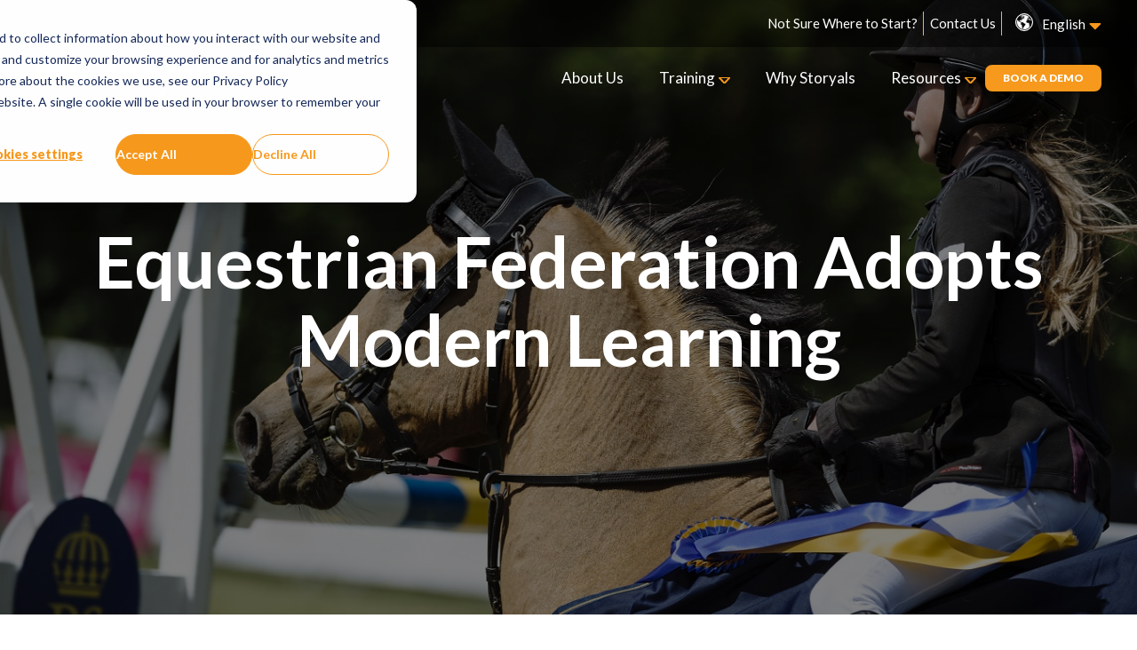

--- FILE ---
content_type: text/html; charset=UTF-8
request_url: https://blog.storyals.com/customer-stories/equestrian-federation-adopts-modern-learning
body_size: 15412
content:
<!doctype html><html lang="en"><head>
    <meta charset="utf-8">
    <title>Equestrian Federation adopts modern learning</title>
    
      <link rel="shortcut icon" href="https://blog.storyals.com/hubfs/Storyals-new-logo-white-transparent.ico">
    
    <meta name="description" content="Since 2012, the Swedish Equestrian Federation has been looking for ways of working smarter and more efficiently, adopting modern technology and changing...">
    
    
    
      
    
    
    
    <meta name="viewport" content="width=device-width, initial-scale=1">

    <script src="/hs/hsstatic/jquery-libs/static-1.4/jquery/jquery-1.11.2.js"></script>
<script>hsjQuery = window['jQuery'];</script>
    <meta property="og:description" content="Since 2012, the Swedish Equestrian Federation has been looking for ways of working smarter and more efficiently, adopting modern technology and changing...">
    <meta property="og:title" content="Equestrian Federation adopts modern learning">
    <meta name="twitter:description" content="Since 2012, the Swedish Equestrian Federation has been looking for ways of working smarter and more efficiently, adopting modern technology and changing...">
    <meta name="twitter:title" content="Equestrian Federation adopts modern learning">

    

    
    <style>
a.cta_button{-moz-box-sizing:content-box !important;-webkit-box-sizing:content-box !important;box-sizing:content-box !important;vertical-align:middle}.hs-breadcrumb-menu{list-style-type:none;margin:0px 0px 0px 0px;padding:0px 0px 0px 0px}.hs-breadcrumb-menu-item{float:left;padding:10px 0px 10px 10px}.hs-breadcrumb-menu-divider:before{content:'›';padding-left:10px}.hs-featured-image-link{border:0}.hs-featured-image{float:right;margin:0 0 20px 20px;max-width:50%}@media (max-width: 568px){.hs-featured-image{float:none;margin:0;width:100%;max-width:100%}}.hs-screen-reader-text{clip:rect(1px, 1px, 1px, 1px);height:1px;overflow:hidden;position:absolute !important;width:1px}
</style>

<link rel="stylesheet" href="https://blog.storyals.com/hubfs/hub_generated/template_assets/1/77908291185/1768465450583/template_main.min.css">
<link rel="stylesheet" href="https://cdnjs.cloudflare.com/ajax/libs/font-awesome/5.10.0-3/css/all.min.css">
<link rel="stylesheet" href="https://blog.storyals.com/hubfs/hub_generated/template_assets/1/77908118545/1768465444355/template_blog.min.css">
<link rel="stylesheet" href="https://blog.storyals.com/hubfs/hub_generated/template_assets/1/77908921897/1768465447551/template_theme-overrides.min.css">
<link rel="stylesheet" href="/hs/hsstatic/cos-LanguageSwitcher/static-1.336/sass/LanguageSwitcher.css">
<link rel="stylesheet" href="https://blog.storyals.com/hubfs/hub_generated/module_assets/1/80092657164/1744326344142/module_Popup_Form.min.css">
<link rel="stylesheet" href="https://blog.storyals.com/hubfs/hub_generated/module_assets/1/78044010301/1744326319808/module_Banner.min.css">

<style>
  #hs_cos_wrapper_module_165728693703732 .global-style-container {
  background-image:url(https://blog.storyals.com/hubfs/Storyals/Blogs%20and%20other%20articles/Customer%20Stories/Equestrian%20Federation/1.jpg);
  background-size:cover;
  background-position:center top;
  background-repeat:no-repeat;
  padding-top:250px;
  padding-bottom:200px;
}

#hs_cos_wrapper_module_165728693703732 .global-style-container:before {
  content:'';
  background-color:rgba(0,0,0,0.5);
}

@media (max-width:1024px) {
  #hs_cos_wrapper_module_165728693703732 .global-style-container {
    padding-top:250px;
    padding-bottom:200px;
  }
}

@media (max-width:767px) {
  #hs_cos_wrapper_module_165728693703732 .global-style-container {
    padding-top:150px;
    padding-bottom:100px;
  }
}

</style>

<link rel="stylesheet" href="https://blog.storyals.com/hubfs/hub_generated/module_assets/1/77908244521/1744326317653/module_Related_Post_Listing.min.css">
<link rel="stylesheet" href="https://blog.storyals.com/hubfs/hub_generated/module_assets/1/86406320177/1744326358554/module_Signup_Section_-_global.min.css">

<style>
  #hs_cos_wrapper_module_16644356745172 .global-style-container {
  background-color:rgba(249,249,249,1.0);
  padding-top:100px;
  padding-bottom:100px;
}

@media (max-width:1024px) {
  #hs_cos_wrapper_module_16644356745172 .global-style-container {
    padding-top:80px;
    padding-bottom:80px;
  }
}

@media (max-width:767px) {
  #hs_cos_wrapper_module_16644356745172 .global-style-container {
    padding-top:60px;
    padding-bottom:60px;
  }
}

</style>

<link rel="stylesheet" href="https://blog.storyals.com/hubfs/hub_generated/module_assets/1/78987298969/1744326333077/module_Bottom_CTA.min.css">

<style>
  #hs_cos_wrapper_module_165762634903211 .global-style-container {
  background-color:rgba(244,244,244,1.0);
  padding-top:100px;
  padding-bottom:100px;
}

@media (max-width:1024px) {
  #hs_cos_wrapper_module_165762634903211 .global-style-container {
    padding-top:80px;
    padding-bottom:80px;
  }
}

@media (max-width:767px) {
  #hs_cos_wrapper_module_165762634903211 .global-style-container {
    padding-top:60px;
    padding-bottom:60px;
  }
}

</style>

<style>
  @font-face {
    font-family: "Lato";
    font-weight: 900;
    font-style: normal;
    font-display: swap;
    src: url("/_hcms/googlefonts/Lato/900.woff2") format("woff2"), url("/_hcms/googlefonts/Lato/900.woff") format("woff");
  }
  @font-face {
    font-family: "Lato";
    font-weight: 700;
    font-style: normal;
    font-display: swap;
    src: url("/_hcms/googlefonts/Lato/700.woff2") format("woff2"), url("/_hcms/googlefonts/Lato/700.woff") format("woff");
  }
  @font-face {
    font-family: "Lato";
    font-weight: 300;
    font-style: normal;
    font-display: swap;
    src: url("/_hcms/googlefonts/Lato/300.woff2") format("woff2"), url("/_hcms/googlefonts/Lato/300.woff") format("woff");
  }
  @font-face {
    font-family: "Lato";
    font-weight: 400;
    font-style: normal;
    font-display: swap;
    src: url("/_hcms/googlefonts/Lato/regular.woff2") format("woff2"), url("/_hcms/googlefonts/Lato/regular.woff") format("woff");
  }
  @font-face {
    font-family: "Lato";
    font-weight: 700;
    font-style: normal;
    font-display: swap;
    src: url("/_hcms/googlefonts/Lato/700.woff2") format("woff2"), url("/_hcms/googlefonts/Lato/700.woff") format("woff");
  }
</style>

    <script type="application/ld+json">
{
  "mainEntityOfPage" : {
    "@type" : "WebPage",
    "@id" : "https://blog.storyals.com/customer-stories/equestrian-federation-adopts-modern-learning"
  },
  "author" : {
    "name" : "Admin",
    "url" : "https://blog.storyals.com/customer-stories/author/admin",
    "@type" : "Person"
  },
  "headline" : "Equestrian Federation adopts modern learning",
  "datePublished" : "2021-07-13T22:00:00.000Z",
  "dateModified" : "2023-01-24T13:25:00.984Z",
  "publisher" : {
    "name" : "Storyals Global AB",
    "logo" : {
      "url" : "https://blog.storyals.com/hubfs/Storyals%20logo%20-%20gray-2.svg",
      "@type" : "ImageObject"
    },
    "@type" : "Organization"
  },
  "@context" : "https://schema.org",
  "@type" : "BlogPosting",
  "image" : [ "https://blog.storyals.com/hubfs/Imported_Blog_Media/Bild-1.jpg" ]
}
</script>


    
<!--  Added by GoogleAnalytics4 integration -->
<script>
var _hsp = window._hsp = window._hsp || [];
window.dataLayer = window.dataLayer || [];
function gtag(){dataLayer.push(arguments);}

var useGoogleConsentModeV2 = true;
var waitForUpdateMillis = 1000;


if (!window._hsGoogleConsentRunOnce) {
  window._hsGoogleConsentRunOnce = true;

  gtag('consent', 'default', {
    'ad_storage': 'denied',
    'analytics_storage': 'denied',
    'ad_user_data': 'denied',
    'ad_personalization': 'denied',
    'wait_for_update': waitForUpdateMillis
  });

  if (useGoogleConsentModeV2) {
    _hsp.push(['useGoogleConsentModeV2'])
  } else {
    _hsp.push(['addPrivacyConsentListener', function(consent){
      var hasAnalyticsConsent = consent && (consent.allowed || (consent.categories && consent.categories.analytics));
      var hasAdsConsent = consent && (consent.allowed || (consent.categories && consent.categories.advertisement));

      gtag('consent', 'update', {
        'ad_storage': hasAdsConsent ? 'granted' : 'denied',
        'analytics_storage': hasAnalyticsConsent ? 'granted' : 'denied',
        'ad_user_data': hasAdsConsent ? 'granted' : 'denied',
        'ad_personalization': hasAdsConsent ? 'granted' : 'denied'
      });
    }]);
  }
}

gtag('js', new Date());
gtag('set', 'developer_id.dZTQ1Zm', true);
gtag('config', 'G-LVX2E48MEG');
</script>
<script async src="https://www.googletagmanager.com/gtag/js?id=G-LVX2E48MEG"></script>

<!-- /Added by GoogleAnalytics4 integration -->

<!--  Added by GoogleTagManager integration -->
<script>
var _hsp = window._hsp = window._hsp || [];
window.dataLayer = window.dataLayer || [];
function gtag(){dataLayer.push(arguments);}

var useGoogleConsentModeV2 = true;
var waitForUpdateMillis = 1000;



var hsLoadGtm = function loadGtm() {
    if(window._hsGtmLoadOnce) {
      return;
    }

    if (useGoogleConsentModeV2) {

      gtag('set','developer_id.dZTQ1Zm',true);

      gtag('consent', 'default', {
      'ad_storage': 'denied',
      'analytics_storage': 'denied',
      'ad_user_data': 'denied',
      'ad_personalization': 'denied',
      'wait_for_update': waitForUpdateMillis
      });

      _hsp.push(['useGoogleConsentModeV2'])
    }

    (function(w,d,s,l,i){w[l]=w[l]||[];w[l].push({'gtm.start':
    new Date().getTime(),event:'gtm.js'});var f=d.getElementsByTagName(s)[0],
    j=d.createElement(s),dl=l!='dataLayer'?'&l='+l:'';j.async=true;j.src=
    'https://www.googletagmanager.com/gtm.js?id='+i+dl;f.parentNode.insertBefore(j,f);
    })(window,document,'script','dataLayer','GTM-5WFPWCTX');

    window._hsGtmLoadOnce = true;
};

_hsp.push(['addPrivacyConsentListener', function(consent){
  if(consent.allowed || (consent.categories && consent.categories.analytics)){
    hsLoadGtm();
  }
}]);

</script>

<!-- /Added by GoogleTagManager integration -->


<!-- Google Tag Manager -->
<script>(function(w,d,s,l,i){w[l]=w[l]||[];w[l].push({'gtm.start':
new Date().getTime(),event:'gtm.js'});var f=d.getElementsByTagName(s)[0],
j=d.createElement(s),dl=l!='dataLayer'?'&l='+l:'';j.async=true;j.src=
'https://www.googletagmanager.com/gtm.js?id='+i+dl;f.parentNode.insertBefore(j,f);
})(window,document,'script','dataLayer','GTM-W6SNT3F');</script>
<!-- End Google Tag Manager -->
<!-- Start of HubSpot Embed Code -->
<script type="text/javascript" id="hs-script-loader" async defer src="//js.hs-scripts.com/5060895.js"></script>
<!-- End of HubSpot Embed Code -->
<link rel="amphtml" href="https://blog.storyals.com/customer-stories/equestrian-federation-adopts-modern-learning?hs_amp=true">

<meta property="og:image" content="https://blog.storyals.com/hubfs/Imported_Blog_Media/Bild-1.jpg">
<meta property="og:image:width" content="1352">
<meta property="og:image:height" content="900">

<meta name="twitter:image" content="https://blog.storyals.com/hubfs/Imported_Blog_Media/Bild-1.jpg">


<meta property="og:url" content="https://blog.storyals.com/customer-stories/equestrian-federation-adopts-modern-learning">
<meta name="twitter:card" content="summary_large_image">

<link rel="canonical" href="https://blog.storyals.com/customer-stories/equestrian-federation-adopts-modern-learning">

<meta property="og:type" content="article">
<link rel="alternate" type="application/rss+xml" href="https://blog.storyals.com/customer-stories/rss.xml">
<meta name="twitter:domain" content="blog.storyals.com">
<script src="//platform.linkedin.com/in.js" type="text/javascript">
    lang: en_US
</script>

<meta http-equiv="content-language" content="en">
<link rel="alternate" hreflang="en" href="https://blog.storyals.com/customer-stories/equestrian-federation-adopts-modern-learning">
<link rel="alternate" hreflang="sv" href="https://blog.storyals.com/sv/customer-stories/equestrian-federation-adopts-modern-learning">






  <meta name="generator" content="HubSpot"></head>
  <body>
<!--  Added by GoogleTagManager integration -->
<noscript><iframe src="https://www.googletagmanager.com/ns.html?id=GTM-5WFPWCTX" height="0" width="0" style="display:none;visibility:hidden"></iframe></noscript>

<!-- /Added by GoogleTagManager integration -->

    <div class="body-wrapper   hs-content-id-80431815687 hs-blog-post hs-blog-id-88965808175">
      
        <div data-global-resource-path="Storyals_June2022/templates/partials/header.html"><header class="header">

  <div class="header-top">
    <div class="content-wrapper">
      <div class="header-top-cols">
        <div class="header-top-links">
          <div id="hs_cos_wrapper_simple_menu" class="hs_cos_wrapper hs_cos_wrapper_widget hs_cos_wrapper_type_module widget-type-simple_menu" style="" data-hs-cos-general-type="widget" data-hs-cos-type="module"><span id="hs_cos_wrapper_simple_menu_" class="hs_cos_wrapper hs_cos_wrapper_widget hs_cos_wrapper_type_simple_menu" style="" data-hs-cos-general-type="widget" data-hs-cos-type="simple_menu"><div id="hs_menu_wrapper_simple_menu_" class="hs-menu-wrapper active-branch flyouts hs-menu-flow-vertical" role="navigation" data-sitemap-name="" data-menu-id="" aria-label="Navigation Menu">
 <ul role="menu">
  <li class="hs-menu-item hs-menu-depth-1" role="none"><a href="javascript:;" role="menuitem" target="_self">Not Sure Where to Start?</a></li>
  <li class="hs-menu-item hs-menu-depth-1" role="none"><a href="https://storyals.com/contact" role="menuitem" target="_self">Contact Us</a></li>
 </ul>
</div></span></div>
        </div>
        <div class="header-lang">
          
          <div class="header__language-switcher header--element">
            <div class="header__language-switcher--label">
              <div id="hs_cos_wrapper_language-switcher" class="hs_cos_wrapper hs_cos_wrapper_widget hs_cos_wrapper_type_module widget-type-language_switcher" style="" data-hs-cos-general-type="widget" data-hs-cos-type="module"><span id="hs_cos_wrapper_language-switcher_" class="hs_cos_wrapper hs_cos_wrapper_widget hs_cos_wrapper_type_language_switcher" style="" data-hs-cos-general-type="widget" data-hs-cos-type="language_switcher"><div class="lang_switcher_class">
   <div class="globe_class" onclick="">
       <ul class="lang_list_class">
           <li>
               <a class="lang_switcher_link" data-language="en" lang="en" href="https://blog.storyals.com/customer-stories/equestrian-federation-adopts-modern-learning">English</a>
           </li>
           <li>
               <a class="lang_switcher_link" data-language="sv" lang="sv" href="https://blog.storyals.com/sv/customer-stories/equestrian-federation-adopts-modern-learning">Svenska</a>
           </li>
       </ul>
   </div>
</div></span></div>
              <div class="header__language-switcher--label-current"> English</div>
            </div>
          </div>
          
        </div>
      </div>
    </div>
  </div>
  <div class="header-bottom">
    <div class="content-wrapper">
      <div class="header-bottom-cols">
        <div class="header-logo">
          <div id="hs_cos_wrapper_header_logo" class="hs_cos_wrapper hs_cos_wrapper_widget hs_cos_wrapper_type_module widget-type-linked_image" style="" data-hs-cos-general-type="widget" data-hs-cos-type="module">
    






  



<span id="hs_cos_wrapper_header_logo_" class="hs_cos_wrapper hs_cos_wrapper_widget hs_cos_wrapper_type_linked_image" style="" data-hs-cos-general-type="widget" data-hs-cos-type="linked_image"><a href="https://storyals.com/?hsLang=en" target="_parent" id="hs-link-header_logo_" style="border-width:0px;border:0px;"><img src="https://blog.storyals.com/hs-fs/hubfs/raw_assets/public/Storyals_June2022/images/Logo.png?width=267&amp;name=Logo.png" class="hs-image-widget " style="width:267px;border-width:0px;border:0px;" width="267" alt="Storyals" title="Storyals" loading="lazy" srcset="https://blog.storyals.com/hs-fs/hubfs/raw_assets/public/Storyals_June2022/images/Logo.png?width=134&amp;name=Logo.png 134w, https://blog.storyals.com/hs-fs/hubfs/raw_assets/public/Storyals_June2022/images/Logo.png?width=267&amp;name=Logo.png 267w, https://blog.storyals.com/hs-fs/hubfs/raw_assets/public/Storyals_June2022/images/Logo.png?width=401&amp;name=Logo.png 401w, https://blog.storyals.com/hs-fs/hubfs/raw_assets/public/Storyals_June2022/images/Logo.png?width=534&amp;name=Logo.png 534w, https://blog.storyals.com/hs-fs/hubfs/raw_assets/public/Storyals_June2022/images/Logo.png?width=668&amp;name=Logo.png 668w, https://blog.storyals.com/hs-fs/hubfs/raw_assets/public/Storyals_June2022/images/Logo.png?width=801&amp;name=Logo.png 801w" sizes="(max-width: 267px) 100vw, 267px"></a></span></div>
        </div>
        <div class="menu-opener-inner hamburger">
          <span class="line"></span>
          <span class="line"></span>
          <span class="line"></span>
        </div>
        <div class="menu-wrapper">
          <div class="main-primary-menu">
            <div id="hs_cos_wrapper_menu" class="hs_cos_wrapper hs_cos_wrapper_widget hs_cos_wrapper_type_module widget-type-menu" style="" data-hs-cos-general-type="widget" data-hs-cos-type="module">
<span id="hs_cos_wrapper_menu_" class="hs_cos_wrapper hs_cos_wrapper_widget hs_cos_wrapper_type_menu" style="" data-hs-cos-general-type="widget" data-hs-cos-type="menu"><div id="hs_menu_wrapper_menu_" class="hs-menu-wrapper active-branch flyouts hs-menu-flow-horizontal" role="navigation" data-sitemap-name="default" data-menu-id="78044010020" aria-label="Navigation Menu">
 <ul role="menu">
  <li class="hs-menu-item hs-menu-depth-1" role="none"><a href="https://storyals.com/about" role="menuitem">About Us</a></li>
  <li class="hs-menu-item hs-menu-depth-1 hs-item-has-children" role="none"><a href="javascript:;" aria-haspopup="true" aria-expanded="false" role="menuitem">Training</a>
   <ul role="menu" class="hs-menu-children-wrapper">
    <li class="hs-menu-item hs-menu-depth-2" role="none"><a href="https://storyals.com/training-product" role="menuitem">Training Products</a></li>
    <li class="hs-menu-item hs-menu-depth-2" role="none"><a href="https://storyals.com/training-programs" role="menuitem">Training Programs</a></li>
    <li class="hs-menu-item hs-menu-depth-2" role="none"><a href="https://storyals.com/workshops" role="menuitem">Workshops</a></li>
   </ul></li>
  <li class="hs-menu-item hs-menu-depth-1" role="none"><a href="https://storyals.com/why-storyals" role="menuitem">Why Storyals</a></li>
  <li class="hs-menu-item hs-menu-depth-1 hs-item-has-children" role="none"><a href="https://storyals.com/resources" aria-haspopup="true" aria-expanded="false" role="menuitem">Resources</a>
   <ul role="menu" class="hs-menu-children-wrapper">
    <li class="hs-menu-item hs-menu-depth-2" role="none"><a href="https://storyals.com/resources#blog" role="menuitem">Blog</a></li>
    <li class="hs-menu-item hs-menu-depth-2" role="none"><a href="https://storyals.com/resources#video-blog" role="menuitem">Video Blog</a></li>
    <li class="hs-menu-item hs-menu-depth-2" role="none"><a href="https://storyals.com/resources#events" role="menuitem">Events</a></li>
    <li class="hs-menu-item hs-menu-depth-2" role="none"><a href="https://storyals.com/resources#On-demand" role="menuitem">Recorded Events</a></li>
    <li class="hs-menu-item hs-menu-depth-2" role="none"><a href="https://storyals.com/resources#customer-stories" role="menuitem">Customer Stories</a></li>
    <li class="hs-menu-item hs-menu-depth-2" role="none"><a href="https://storyals.com/resources#news" role="menuitem">News</a></li>
    <li class="hs-menu-item hs-menu-depth-2" role="none"><a href="https://storyals.com/resources#good-stuff" role="menuitem">Good Stuff</a></li>
   </ul></li>
 </ul>
</div></span></div>
          </div>
          <div class="header-button">
            <div id="hs_cos_wrapper_button" class="hs_cos_wrapper hs_cos_wrapper_widget hs_cos_wrapper_type_module" style="" data-hs-cos-general-type="widget" data-hs-cos-type="module"><div class="btn-container">
  
    
    
    <a href="https://storyals.com/book-a-demo?hsLang=en">
      BOOK A DEMO
    </a>
  
</div></div>
          </div>
        </div>
      </div>
    </div>
  </div>
</header>
<div class="popout">
  
  <div id="hs_cos_wrapper_module_16587253276182" class="hs_cos_wrapper hs_cos_wrapper_widget hs_cos_wrapper_type_module" style="" data-hs-cos-general-type="widget" data-hs-cos-type="module"><div class="pop-form-container">
  <div class="pop-form-inner">
    <div class="pop-form-content">
      <div class="top-content">
        <h2>The Storyals Product Guide</h2>
      </div>
      <div id="product_guide_form">
        <div class="azure-slider-form--tab active" id="azure-slider-form--tab-1">
          <h4 class="mb-15">
            Does your organization have Microsoft 365?
          </h4>
          <div class="azure-slider-form--group" id="does_your_organization_have_microsoft_365">
            <ul>
              <li>
                <input type="radio" id="does_your_organization_have_microsoft_365_1" name="does_your_organization_have_microsoft_365" value="No">
                <label for="does_your_organization_have_microsoft_365_1">No</label>
              </li>
              <li>
                <input type="radio" id="does_your_organization_have_microsoft_365_2" name="does_your_organization_have_microsoft_365" value="Yes">
                <label for="does_your_organization_have_microsoft_365_2">Yes</label>
              </li>
              <li>
                <input type="radio" id="does_your_organization_have_microsoft_365_3" name="does_your_organization_have_microsoft_365" value="I'm not sure">
                <label for="does_your_organization_have_microsoft_365_3">I'm not sure</label>
              </li>
            </ul>
          </div>
          <div class="other-msg-box">
            <p>Storyals training is currently available only for Microsoft 365.</p>
          </div>
        </div>

        <div class="azure-slider-form--tab" id="azure-slider-form--tab-2">
          <h4 class="mb-15">
            How many people are you looking to train?
          </h4>
          <div class="azure-slider-form--group" id="how_many_people_are_you_looking_to_train?">
            <ul>
              <li>
                <input type="radio" id="how_many_people_are_you_looking_to_train_1" name="how_many_people_are_you_looking_to_train" value="19 or fewer">
                <label for="how_many_people_are_you_looking_to_train_1">19 or less</label>
              </li>
              <li>
                <input type="radio" id="how_many_people_are_you_looking_to_train_2" name="how_many_people_are_you_looking_to_train" value="More than 20">
                <label for="how_many_people_are_you_looking_to_train_2">20 or more</label>
              </li>
            </ul>
          </div>
          <div class="other-msg-box">
            <p>Storyals is designed for organizations with a minimum of 20 users. <a href="/contact-us?hsLang=en">Contact us</a> if you are looking for training for a smaller team.</p>
          </div>
          <div class="prev-button">
            <a href="javascript:;" class="button prev-trigger">Previous</a>
          </div>
        </div>

        <div class="azure-slider-form--tab" id="azure-slider-form--tab-3">
          <h4 class="mb-15">
            Are you looking for e-learning, instructorled training or a combination of both?
          </h4>
          <div class="azure-slider-form--group" id="are_you_looking_for_e-learning_instructorled_training_or_a_combination">
            <ul>
              <li>
                <input type="radio" id="are_you_looking_for_e-learning_instructorled_training_or_a_combination_1" name="are_you_looking_for_e-learning_instructorled_training_or_a_combination" value="Instructor-led">
                <label for="are_you_looking_for_e-learning_instructorled_training_or_a_combination_1">Instructor-led</label>
              </li>
              <li>
                <input type="radio" id="are_you_looking_for_e-learning_instructorled_training_or_a_combination_2" name="are_you_looking_for_e-learning_instructorled_training_or_a_combination" value="E-learning">
                <label for="are_you_looking_for_e-learning_instructorled_training_or_a_combination_2">E-learning</label>
              </li>
              <li>
                <input type="radio" id="are_you_looking_for_e-learning_instructorled_training_or_a_combination_3" name="are_you_looking_for_e-learning_instructorled_training_or_a_combination" value="A combination of both">
                <label for="are_you_looking_for_e-learning_instructorled_training_or_a_combination_3">A combination</label>
              </li>
            </ul>
          </div>
          <div class="other-msg-box">
            <p>Storyals offers a combination of e-learning and instructor-led training, for the most costeffective and impactful results. Learn more about what Storyals training is all about here or <a href="/contact-us?hsLang=en">contact us</a> directly.</p>
          </div>
          <div class="prev-button">
            <a href="javascript:;" class="button prev-trigger">Previous</a>
          </div>
        </div>

        <div class="azure-slider-form--tab" id="azure-slider-form--tab-4">
          <h4 class="mb-15">
            What system would you like to use for the training?
          </h4>
          <div class="azure-slider-form--group" id="what_system_would_you_like_to_use_for_the_training?">
            <ul>
              <li>
                <input type="radio" id="what_system_would_you_like_to_use_for_the_training_1" name="what_system_would_you_like_to_use_for_the_training" value="We want to use our existing Learning Management System (LMS).">
                <label for="what_system_would_you_like_to_use_for_the_training_1">We want to use our existing Learning Management System (LMS).</label>
              </li>
              <li>
                <input type="radio" id="what_system_would_you_like_to_use_for_the_training_2" name="what_system_would_you_like_to_use_for_the_training" value="We are looking for a learning system to manage all training for our organization.">
                <label for="what_system_would_you_like_to_use_for_the_training_2">We are looking for a learning system to manage all training for our organization.</label>
              </li>
              <li>
                <input type="radio" id="what_system_would_you_like_to_use_for_the_training_3" name="what_system_would_you_like_to_use_for_the_training" value="We want a modern Microsoft Teams integrated system, for the purpose of training users on Microsoft 365.">
                <label for="what_system_would_you_like_to_use_for_the_training_3">We want a modern Microsoft Teams integrated system, for the purpose of training users on Microsoft 365.</label>
              </li>
            </ul>
          </div>
          <div class="prev-button">
            <a href="javascript:;" class="button prev-trigger">Previous</a>
          </div>
        </div>
        
        <div class="azure-slider-form--tab" id="azure-slider-form--tab-5">
          <h4 class="mb-15">
              Select your&nbsp;user range.
          </h4>
          <div class="azure-slider-form--group" id="select_your_user_range">
            <ul>
              <li>
                <input type="radio" id="select_your_user_range_1" name="select_your_user_range" value="20 - 150">
                <label for="select_your_user_range_1">20 – 150</label>
              </li>
              <li>
                <input type="radio" id="select_your_user_range_2" name="select_your_user_range" value="150 - 250">
                <label for="select_your_user_range_2">150 - 250</label>
              </li>
              <li>
                <input type="radio" id="select_your_user_range_3" name="select_your_user_range" value="More than 250">
                <label for="select_your_user_range_3">More than 250</label>
              </li>
            </ul>
          </div>
          <div class="azure-slider-form--actions prev-button">
            <button type="button" class="submit" style="display: inline-block;">Submit</button>
          </div>
        </div>

<!--         <div class="azure-slider-form--tab azure-slider-form--tab--final" id="azure-slider-form--tab-8">
          <div class="azure-slider-form--row">
            <div class="azure-slider-form--col">
              <input class="hs-input" type="text" name="firstname" placeholder="First Name *">
              <div class="azure-slider-form--error">
                Please complete this required field.
              </div>
            </div>
            <div class="azure-slider-form--col">
              <input class="hs-input" type="text" name="lastname" placeholder="Last Name *">
              <div class="azure-slider-form--error">
                Please complete this required field.
              </div>
            </div>
          </div>
          <div class="azure-slider-form--row">
            <div class="azure-slider-form--col">
              <input class="hs-input" type="email" name="email" placeholder="Email Address *">
              <div class="azure-slider-form--error">
                Please complete this required field.
              </div>
            </div>
          </div>
          <div class="azure-slider-form--actions prev-button">
            <button type="button" class="submit" style="display: inline-block;">Submit</button>
          </div>
        </div> -->
      </div>
    </div>
  </div>
</div></div>
  
</div></div>
      

      

<main class="body-container-wrapper">
  <div id="hs_cos_wrapper_module_165728693703732" class="hs_cos_wrapper hs_cos_wrapper_widget hs_cos_wrapper_type_module" style="" data-hs-cos-general-type="widget" data-hs-cos-type="module"><div class="banner-container global-style-container">
  <div class="content-wrapper">
    <div class="banner-content">
      <div class="banner-inner">
        <div id="hs_cos_wrapper_module_165728693703732_" class="hs_cos_wrapper hs_cos_wrapper_widget hs_cos_wrapper_type_inline_rich_text" style="" data-hs-cos-general-type="widget" data-hs-cos-type="inline_rich_text" data-hs-cos-field="content"><h1 style="text-align: center; color: #fff;"><span id="hs_cos_wrapper_name" class="hs_cos_wrapper hs_cos_wrapper_meta_field hs_cos_wrapper_type_text" style="" data-hs-cos-general-type="meta_field" data-hs-cos-type="text">Equestrian Federation Adopts Modern Learning</span></h1>
<p style="text-align: center; color: #fff;">&nbsp;</p></div>
      </div>
      
    </div>
  </div>
</div>

</div>
  <div class="breadcrumb-wrapper">
    <div class="content-wrapper">
      <div class="brd-inner">
        <ul>
          <li>
            <a href="https://storyals.com/?hsLang=en">Home</a>
          </li>
          <li>
            <a href="https://blog.storyals.com/customer-stories">Customer Stories</a>
          </li>
          <li>
            <span><span id="hs_cos_wrapper_name" class="hs_cos_wrapper hs_cos_wrapper_meta_field hs_cos_wrapper_type_text" style="" data-hs-cos-general-type="meta_field" data-hs-cos-type="text">Equestrian Federation Adopts Modern Learning</span></span>
          </li>
        </ul>
      </div>
    </div>
  </div>
  <div class="blog-post-main-container">
    <div class="content-wrapper">
      <div class="blog-post-top-content">
        <div class="blog-post-title">
          <h2><span id="hs_cos_wrapper_name" class="hs_cos_wrapper hs_cos_wrapper_meta_field hs_cos_wrapper_type_text" style="" data-hs-cos-general-type="meta_field" data-hs-cos-type="text">Equestrian Federation Adopts Modern Learning</span></h2>
          <div class="post-details">
            <span class="dt">14 Jul 2021</span><span class="at"><a class="blog-post__author-name" href="https://blog.storyals.com/customer-stories/author/admin">Admin</a></span>
          </div>
        </div>
      </div>
      <div class="blog-postcontent">
        <span id="hs_cos_wrapper_post_body" class="hs_cos_wrapper hs_cos_wrapper_meta_field hs_cos_wrapper_type_rich_text" style="" data-hs-cos-general-type="meta_field" data-hs-cos-type="rich_text"><p style="line-height: 2;"><a href="https://ridsport.se/" rel="noopener" target="_blank"><strong><img src="https://blog.storyals.com/hs-fs/hubfs/Storyals/Customer%20Stories/Svenska%20Ridsportsforbundet_logo.jpg?width=400&amp;height=142&amp;name=Svenska%20Ridsportsforbundet_logo.jpg" alt="Svenska Ridsportsforbundet_logo" width="400" height="142" loading="lazy" style="height: auto; max-width: 100%; width: 400px;" srcset="https://blog.storyals.com/hs-fs/hubfs/Storyals/Customer%20Stories/Svenska%20Ridsportsforbundet_logo.jpg?width=200&amp;height=71&amp;name=Svenska%20Ridsportsforbundet_logo.jpg 200w, https://blog.storyals.com/hs-fs/hubfs/Storyals/Customer%20Stories/Svenska%20Ridsportsforbundet_logo.jpg?width=400&amp;height=142&amp;name=Svenska%20Ridsportsforbundet_logo.jpg 400w, https://blog.storyals.com/hs-fs/hubfs/Storyals/Customer%20Stories/Svenska%20Ridsportsforbundet_logo.jpg?width=600&amp;height=213&amp;name=Svenska%20Ridsportsforbundet_logo.jpg 600w, https://blog.storyals.com/hs-fs/hubfs/Storyals/Customer%20Stories/Svenska%20Ridsportsforbundet_logo.jpg?width=800&amp;height=284&amp;name=Svenska%20Ridsportsforbundet_logo.jpg 800w, https://blog.storyals.com/hs-fs/hubfs/Storyals/Customer%20Stories/Svenska%20Ridsportsforbundet_logo.jpg?width=1000&amp;height=355&amp;name=Svenska%20Ridsportsforbundet_logo.jpg 1000w, https://blog.storyals.com/hs-fs/hubfs/Storyals/Customer%20Stories/Svenska%20Ridsportsforbundet_logo.jpg?width=1200&amp;height=426&amp;name=Svenska%20Ridsportsforbundet_logo.jpg 1200w" sizes="(max-width: 400px) 100vw, 400px"></strong></a></p>
<p style="line-height: 2;"><strong>Since 2012, the Swedish Equestrian Federation has been looking for ways of working smarter and more efficiently, adopting modern technology and changing behaviors. The new digital workplace needed to be tailored around the changing needs of the organization, and Storyals’ adoption and learning solutions proved to be the perfect fit.</strong></p>
<!--more-->
<p style="line-height: 2;">With 850 clubs spread across the country, and a total of 100 employees in the district and central offices, there was a clear need for training on how to use these new digital tools more effectively. The Swedish Equestrian Federation first started working with Microsoft Office back in 2015, using only the basic applications. The addition of Teams in Microsoft 365 was an important turning point just prior to the pandemic outbreak. This is when they found Storyals.</p>
<p style="line-height: 2; font-size: 32px;"><span style="color: #4d4d4f;"><strong>Story-based learning is a perfect fit</strong></span></p>
<p style="line-height: 2;"><span style="font-weight: bold;">Bill Smith</span>, responsible for IT and digitalization, found Storyals on YouTube and immediately knew that this type of story-based learning was a perfect fit for their organization.</p>
<p style="line-height: 2;">&nbsp;</p>
<div class="wp-block-media-text alignwide has-media-on-the-right is-stacked-on-mobile" style="grid-template-columns: auto 28%;">
<figure class="wp-block-media-text__media"><img class="wp-image-14679 size-full" src="https://blog.storyals.com/hs-fs/hubfs/Imported_Blog_Media/Bill-Smith-SvRF-Cut-1024x1020.jpg?width=271&amp;name=Bill-Smith-SvRF-Cut-1024x1020.jpg" alt="" width="271" style="width: 271px; float: right; margin: 0px;" srcset="https://blog.storyals.com/hs-fs/hubfs/Imported_Blog_Media/Bill-Smith-SvRF-Cut-1024x1020.jpg?width=136&amp;name=Bill-Smith-SvRF-Cut-1024x1020.jpg 136w, https://blog.storyals.com/hs-fs/hubfs/Imported_Blog_Media/Bill-Smith-SvRF-Cut-1024x1020.jpg?width=271&amp;name=Bill-Smith-SvRF-Cut-1024x1020.jpg 271w, https://blog.storyals.com/hs-fs/hubfs/Imported_Blog_Media/Bill-Smith-SvRF-Cut-1024x1020.jpg?width=407&amp;name=Bill-Smith-SvRF-Cut-1024x1020.jpg 407w, https://blog.storyals.com/hs-fs/hubfs/Imported_Blog_Media/Bill-Smith-SvRF-Cut-1024x1020.jpg?width=542&amp;name=Bill-Smith-SvRF-Cut-1024x1020.jpg 542w, https://blog.storyals.com/hs-fs/hubfs/Imported_Blog_Media/Bill-Smith-SvRF-Cut-1024x1020.jpg?width=678&amp;name=Bill-Smith-SvRF-Cut-1024x1020.jpg 678w, https://blog.storyals.com/hs-fs/hubfs/Imported_Blog_Media/Bill-Smith-SvRF-Cut-1024x1020.jpg?width=813&amp;name=Bill-Smith-SvRF-Cut-1024x1020.jpg 813w" sizes="(max-width: 271px) 100vw, 271px"></figure>
<div class="wp-block-media-text__content">
<blockquote class="wp-block-quote">
<p style="line-height: 2; font-weight: normal;">Having story-based learning with real-life scenarios is suitable for our way of working. You can do it wherever, one module at a Time like building blocks. With staff already having full agendas, and in some cases also partial layoffs due to COVID, this flexible setup was the best fit for us, says Bill.</p>
</blockquote>
</div>
</div>
<p>&nbsp;</p>
<p style="line-height: 2;">&nbsp;</p>
<p style="line-height: 2;">Currently, the Swedish Equestrian Federation is using two of Storyals’ services and products. One is <span style="font-weight: bold;">Storyals LMS365</span> which includes a Learning Management System that enables the organization to create and publish its own courses directed to selected employees. The second is an added Training Program, giving them access to a "Digital Gym", offering employees a digital Teams forum where they can post questions directly to Storyals Productivity Experts and get answers and weekly productivity tips. The gym is run in Swedish to accommodate the employees and better serve them in their native language.&nbsp;</p>
<p>&nbsp;</p>
<p><img loading="lazy" class="alignnone  wp-image-14682" src="https://blog.storyals.com/hs-fs/hubfs/Imported_Blog_Media/Digitalt-gym-fragor.png?width=808&amp;name=Digitalt-gym-fragor.png" alt="Svenska Ridsportsförbundet &amp; Storyals | © Storyals AB" width="808" style="width: 808px; margin-left: auto; margin-right: auto; display: block;" srcset="https://blog.storyals.com/hs-fs/hubfs/Imported_Blog_Media/Digitalt-gym-fragor.png?width=404&amp;name=Digitalt-gym-fragor.png 404w, https://blog.storyals.com/hs-fs/hubfs/Imported_Blog_Media/Digitalt-gym-fragor.png?width=808&amp;name=Digitalt-gym-fragor.png 808w, https://blog.storyals.com/hs-fs/hubfs/Imported_Blog_Media/Digitalt-gym-fragor.png?width=1212&amp;name=Digitalt-gym-fragor.png 1212w, https://blog.storyals.com/hs-fs/hubfs/Imported_Blog_Media/Digitalt-gym-fragor.png?width=1616&amp;name=Digitalt-gym-fragor.png 1616w, https://blog.storyals.com/hs-fs/hubfs/Imported_Blog_Media/Digitalt-gym-fragor.png?width=2020&amp;name=Digitalt-gym-fragor.png 2020w, https://blog.storyals.com/hs-fs/hubfs/Imported_Blog_Media/Digitalt-gym-fragor.png?width=2424&amp;name=Digitalt-gym-fragor.png 2424w" sizes="(max-width: 808px) 100vw, 808px"></p>
<p>&nbsp;</p>
<p style="font-size: 32px; line-height: 2;"><span style="color: #4d4d4f;"><strong>Well prepared for the rapid transformation</strong></span></p>
<p style="line-height: 2;">Despite the rapid transformation due to the pandemic, Bill Smith explains they were well prepared since they had already started using Teams and Microsoft 365 before the lockdown. "<span style="background-color: transparent;">Luckily, we decided to go all in when it comes to Teams before the pandemic. So, we were ready when it happened. All the required infrastructure was in place, so the transition was rather quick. But we realized training would be key in this process", says Bill.</span></p>
<p style="line-height: 2;"><span style="font-weight: bold;">Elin Gustavson</span> started her new job as a sustainability coordinator during the pandemic. It has been challenging to undertake a new role from home and with only a digital workplace she says. Still, she is very impressed by how well it went, and the potential of making the organization’s work more efficient thanks to Storyals’ training courses.</p>
<p>&nbsp;</p>
<p style="font-size: 32px; line-height: 2;"><span style="color: #4d4d4f;"><strong>Bringing colleagues closer together</strong></span></p>
<p style="line-height: 2;">As of today, most of the 100 employees across the entire organization have completed selected Storyals’ courses. Both Bill and Elin agree that the internal collaboration across the organization has improved significantly, mostly thanks to the adoption of new ways of working.</p>
<p style="line-height: 2;">Although working from home has its difficulties, Elin says that it has brought the colleagues closer within the geographically widespread organization. Teams has enabled the colleagues to have faster and more frequent contact with each other.</p>
<div class="wp-block-media-text alignwide has-media-on-the-right is-stacked-on-mobile" style="grid-template-columns: auto 28%; line-height: 2;">
<figure class="wp-block-media-text__media"><img class="wp-image-14680 size-full" src="https://blog.storyals.com/hs-fs/hubfs/Imported_Blog_Media/Elin-Gustavson-Cut-1024x891.jpg?width=292&amp;name=Elin-Gustavson-Cut-1024x891.jpg" alt="" width="292" style="width: 292px; float: right; margin: 45px 0px 0px 5px;" srcset="https://blog.storyals.com/hs-fs/hubfs/Imported_Blog_Media/Elin-Gustavson-Cut-1024x891.jpg?width=146&amp;name=Elin-Gustavson-Cut-1024x891.jpg 146w, https://blog.storyals.com/hs-fs/hubfs/Imported_Blog_Media/Elin-Gustavson-Cut-1024x891.jpg?width=292&amp;name=Elin-Gustavson-Cut-1024x891.jpg 292w, https://blog.storyals.com/hs-fs/hubfs/Imported_Blog_Media/Elin-Gustavson-Cut-1024x891.jpg?width=438&amp;name=Elin-Gustavson-Cut-1024x891.jpg 438w, https://blog.storyals.com/hs-fs/hubfs/Imported_Blog_Media/Elin-Gustavson-Cut-1024x891.jpg?width=584&amp;name=Elin-Gustavson-Cut-1024x891.jpg 584w, https://blog.storyals.com/hs-fs/hubfs/Imported_Blog_Media/Elin-Gustavson-Cut-1024x891.jpg?width=730&amp;name=Elin-Gustavson-Cut-1024x891.jpg 730w, https://blog.storyals.com/hs-fs/hubfs/Imported_Blog_Media/Elin-Gustavson-Cut-1024x891.jpg?width=876&amp;name=Elin-Gustavson-Cut-1024x891.jpg 876w" sizes="(max-width: 292px) 100vw, 292px"></figure>
<p>&nbsp;</p>
<div class="wp-block-media-text__content">
<blockquote class="wp-block-quote">
<p style="font-weight: normal;">I think we all agree that we miss our social gatherings. We miss going to the office rather than staying at home all day. But I don’t think many would say that “we need to go back to the office to do a better job” or that “we need to wait until the pandemic ends before we can work properly.” Nobody is making these arguments and that is awesome, says Elin.</p>
</blockquote>
</div>
</div>
<p>&nbsp;</p>
<p style="font-size: 32px; line-height: 2;"><span style="color: #4d4d4f;"><strong>Work has become more efficient</strong></span></p>
<p style="line-height: 2;">Furthermore, the shift to digital tools has made the organization more efficient. Nowadays, they create more digital content which is more easily distributed than printed material.</p>
<p style="line-height: 2;">“What I have noticed over time is that we are working more centralized and as a unit. We produce a lot more digital content compared to a few years ago, which naturally speeds up the process and keeps the information fresh”, says Bill. He&nbsp;has also noticed that people are digging deeper into their digital toolboxes and becoming more comfortable with the new ways of working.</p>
<p style="line-height: 2;"><span style="background-color: transparent;">"It makes me really excited to see when people catch on and realize that the change is not bad once they get used to it. They realize it enables them to work more efficiently and maybe even have a little fun at the same time", says Bill with a smile. </span>He is currently thinking about creating a more specific curriculum in LMS365, tailored for various situations, such as courses for onboarding new employees.</p>
<p>&nbsp;</p>
<p style="font-size: 32px;"><span style="color: #4d4d4f;"><strong>Investing to reach their full potential</strong></span></p>
<p>The digital transformation has been a giant leap so far, but there is still work to be done. A key success factor is making sure the employees have the time, motivation, and mandate to invest in learning more about their digital toolbox.</p>
<p>&nbsp;</p>
<blockquote>
<p style="line-height: 2; font-weight: normal;">The support of management is key. So that we include all employees and improve as a group. With Storyals LMS365 and the Digital Gym, we lower the threshold to learning and make it more accessible for everyone, Bill explains.</p>
</blockquote>
<p style="line-height: 2;">&nbsp;</p>
<p style="line-height: 2;">What is nice with sports organizations like the Swedish Equestrian Federation is that people are very dedicated and competitive, so once they put their mind to it, they usually succeed.</p>
<p>“We understand the importance of education and believe our work with Storyals will increase efficiency and ultimately help us reach our goals”, says Bill. “Having story-based learning with real-life scenarios is suitable for our way of working. You can do it wherever, one module at a time – like building blocks! With the staff already having full agendas, and in some cases also partial layoffs due to COVID, this flexible setup was the best fit for us”, Bill concludes.</p>
<p>&nbsp;</p>
<p><img loading="lazy" class="alignnone  wp-image-14683" src="https://blog.storyals.com/hs-fs/hubfs/Imported_Blog_Media/Bild-2-scaled.jpg?width=808&amp;name=Bild-2-scaled.jpg" alt="Svenska Ridsportsförbundet &amp; Storyals | © Storyals AB" width="808" style="width: 808px; margin-left: auto; margin-right: auto; display: block;" srcset="https://blog.storyals.com/hs-fs/hubfs/Imported_Blog_Media/Bild-2-scaled.jpg?width=404&amp;name=Bild-2-scaled.jpg 404w, https://blog.storyals.com/hs-fs/hubfs/Imported_Blog_Media/Bild-2-scaled.jpg?width=808&amp;name=Bild-2-scaled.jpg 808w, https://blog.storyals.com/hs-fs/hubfs/Imported_Blog_Media/Bild-2-scaled.jpg?width=1212&amp;name=Bild-2-scaled.jpg 1212w, https://blog.storyals.com/hs-fs/hubfs/Imported_Blog_Media/Bild-2-scaled.jpg?width=1616&amp;name=Bild-2-scaled.jpg 1616w, https://blog.storyals.com/hs-fs/hubfs/Imported_Blog_Media/Bild-2-scaled.jpg?width=2020&amp;name=Bild-2-scaled.jpg 2020w, https://blog.storyals.com/hs-fs/hubfs/Imported_Blog_Media/Bild-2-scaled.jpg?width=2424&amp;name=Bild-2-scaled.jpg 2424w" sizes="(max-width: 808px) 100vw, 808px"></p>
<p>&nbsp;</p>
<h5>Storyals Product:</h5>
<ul>
<li><a href="https://storyals.com/storyalslms365?hsLang=en" rel="noopener">Storyals LMS365</a></li>
<li><a href="https://storyals.com/training-programs?hsLang=en" target="_blank" rel="noopener">Digital Upskill Program</a><span>&nbsp;</span>(incl. the Digital Gym)</li>
</ul></span>
      </div>
    </div>
  </div>
  
  <div id="hs_cos_wrapper_module_16575475340788" class="hs_cos_wrapper hs_cos_wrapper_widget hs_cos_wrapper_type_module" style="" data-hs-cos-general-type="widget" data-hs-cos-type="module"><div class="related-post-container">
  <div class="content-wrapper">
    <div class="relatedt-title-container">
      <h2>Related articles</h2>
    </div>
    <div class="blog-post-item-container">
      <div class="blog-posts-item-holder">
        <!-- Set the max number of recent posts to be output to the page here -->
        
        
        
        
        
        <div class="post-items">
          <div class="post-item-inner">
            <div class="post-image">
              <div class="ft-img" style="background-image:url(https://blog.storyals.com/hubfs/Storyals/Customer%20Stories/V%C3%A4xj%C3%B6%20image_thumb.png);"><a href="https://blog.storyals.com/customer-stories/lms365-powers-employee-learning-at-v%C3%A4xj%C3%B6-kommun?hsLang=en" class="overlay-link"></a></div>
              
            </div>
            <div class="post-desc">
              <a href="https://blog.storyals.com/customer-stories/lms365-powers-employee-learning-at-v%C3%A4xj%C3%B6-kommun?hsLang=en" class="overlay-link"></a>
              
              <h6> 09 Feb, 2023</h6>
              

              <h4>LMS365 powers employee learning at Växjö Kommun</h4>
              <p>Växjö Kommun is a municipality in southern Sweden with 7.500 employees working across a wide range of roles, including managers, administrators,…</p>
              <div class="read-link">
                <a href="https://blog.storyals.com/customer-stories/lms365-powers-employee-learning-at-v%C3%A4xj%C3%B6-kommun?hsLang=en">
                  READ MORE
                  <svg xmlns="http://www.w3.org/2000/svg" version="1.2" viewbox="0 0 15 13" width="15" height="13"><style>.a{fill:none;stroke:#f7991c;stroke-width:2}</style><path class="a" d="m7.8 0.7l5.7 5.7-5.7 5.6" /><path class="a" d="m0.1 6.4h13.4" /></svg>
                </a>
              </div>
            </div>
          </div>
        </div>
                  
        
      
        
        <div class="post-items">
          <div class="post-item-inner">
            <div class="post-image">
              <div class="ft-img" style="background-image:url(https://blog.storyals.com/hubfs/Storyals/Customer%20Stories/HeidelbergCement/Heidelberg-for%20social%20media.jpg);"><a href="https://blog.storyals.com/customer-stories/heidelbergcement-to-get-everyone-onboard-their-digital-journey?hsLang=en" class="overlay-link"></a></div>
              
            </div>
            <div class="post-desc">
              <a href="https://blog.storyals.com/customer-stories/heidelbergcement-to-get-everyone-onboard-their-digital-journey?hsLang=en" class="overlay-link"></a>
              
              <h6> 13 Oct, 2022</h6>
              

              <h4>Heidelberg Materials gets Everyone Onboard their Digital Journey</h4>
              <p>Heidelberg Materials (previously known as HeidelbergCement) is a leading manufacturer and supplier of heavy building materials such as cement,…</p>
              <div class="read-link">
                <a href="https://blog.storyals.com/customer-stories/heidelbergcement-to-get-everyone-onboard-their-digital-journey?hsLang=en">
                  READ MORE
                  <svg xmlns="http://www.w3.org/2000/svg" version="1.2" viewbox="0 0 15 13" width="15" height="13"><style>.a{fill:none;stroke:#f7991c;stroke-width:2}</style><path class="a" d="m7.8 0.7l5.7 5.7-5.7 5.6" /><path class="a" d="m0.1 6.4h13.4" /></svg>
                </a>
              </div>
            </div>
          </div>
        </div>
                  
        
      
        
        <div class="post-items">
          <div class="post-item-inner">
            <div class="post-image">
              <div class="ft-img" style="background-image:url(https://blog.storyals.com/hubfs/Imported_Blog_Media/LEIC5117_PRINT_A4.jpg);"><a href="https://blog.storyals.com/customer-stories/ulbrich-transforms-their-way-of-working?hsLang=en" class="overlay-link"></a></div>
              
            </div>
            <div class="post-desc">
              <a href="https://blog.storyals.com/customer-stories/ulbrich-transforms-their-way-of-working?hsLang=en" class="overlay-link"></a>
              
              <h6> 24 May, 2022</h6>
              

              <h4>Ulbrich Transforms their Way of Working</h4>
              <p>Ulbrich, a family business in the traditional steel industry, leverages Storyals modern training product Storyals Pro, and coaching services, to…</p>
              <div class="read-link">
                <a href="https://blog.storyals.com/customer-stories/ulbrich-transforms-their-way-of-working?hsLang=en">
                  READ MORE
                  <svg xmlns="http://www.w3.org/2000/svg" version="1.2" viewbox="0 0 15 13" width="15" height="13"><style>.a{fill:none;stroke:#f7991c;stroke-width:2}</style><path class="a" d="m7.8 0.7l5.7 5.7-5.7 5.6" /><path class="a" d="m0.1 6.4h13.4" /></svg>
                </a>
              </div>
            </div>
          </div>
        </div>
                  
        
      
        
      
      </div>
    </div>
    <div class="blog-pagination">
      <a href="https://blog.storyals.com/customer-stories/all">See All</a>
    </div>
  </div>
</div></div>
  <div id="hs_cos_wrapper_module_16644356745172" class="hs_cos_wrapper hs_cos_wrapper_widget hs_cos_wrapper_type_module" style="" data-hs-cos-general-type="widget" data-hs-cos-type="module"><div class="sg-container global-style-container">
  <div class="content-wrapper">
    <div class="sg-col-holder">
      <div class="sg-left-col">
<div id="hs_cos_wrapper_module_16644356745172_" class="hs_cos_wrapper hs_cos_wrapper_widget hs_cos_wrapper_type_inline_rich_text" style="" data-hs-cos-general-type="widget" data-hs-cos-type="inline_rich_text" data-hs-cos-field="content"><p><a id="newsletter" data-hs-anchor="true"></a></p>
<h2>Get Storyals updates straight to your inbox!</h2>
<p>By signing up to our monthly newsletter, you get our latest blog article, invitation to webinars and other news related to the digital workplace.</p></div>
      </div>
      <div class="sg-riht-col">
        <span id="hs_cos_wrapper_module_16644356745172_" class="hs_cos_wrapper hs_cos_wrapper_widget hs_cos_wrapper_type_form" style="" data-hs-cos-general-type="widget" data-hs-cos-type="form"><h3 id="hs_cos_wrapper_form_570815661_title" class="hs_cos_wrapper form-title" data-hs-cos-general-type="widget_field" data-hs-cos-type="text"></h3>

<div id="hs_form_target_form_570815661"></div>









</span>
      </div>
    </div>
  </div>
</div>

</div>
  <div id="hs_cos_wrapper_module_165762634903211" class="hs_cos_wrapper hs_cos_wrapper_widget hs_cos_wrapper_type_module" style="" data-hs-cos-general-type="widget" data-hs-cos-type="module"><div class="cta-container global-style-container">
  <div class="content-wrapper">
    <div class="cta-content-wrapper">
      <div class="cta-title">
        <h2>We would love to hear from you!</h2>
      </div>
      <div class="cta-cta">
        
        
          
          <a href="https://storyals.com/contact?hsLang=en" class="button">
            Talk to us
          </a>
        
      </div>
    </div>
  </div>
</div>


</div>
</main>


      
      
        <div data-global-resource-path="Storyals_June2022/templates/partials/footer.html"><footer class="footer footer--site-page">

  <div class="footer-top">
    <div class="content-wrapper">
      <div class="footer-top-col-holder">
        <div class="footer-top-one">
          <div class="footer-logo">
            <div id="hs_cos_wrapper_footer_logo" class="hs_cos_wrapper hs_cos_wrapper_widget hs_cos_wrapper_type_module widget-type-linked_image" style="" data-hs-cos-general-type="widget" data-hs-cos-type="module">
    






  



<span id="hs_cos_wrapper_footer_logo_" class="hs_cos_wrapper hs_cos_wrapper_widget hs_cos_wrapper_type_linked_image" style="" data-hs-cos-general-type="widget" data-hs-cos-type="linked_image"><img src="https://blog.storyals.com/hs-fs/hubfs/raw_assets/public/Storyals_June2022/images/white_logo.png?width=177&amp;name=white_logo.png" class="hs-image-widget " style="width:177px;border-width:0px;border:0px;" width="177" alt="Storyals" title="Storyals" loading="lazy" srcset="https://blog.storyals.com/hs-fs/hubfs/raw_assets/public/Storyals_June2022/images/white_logo.png?width=89&amp;name=white_logo.png 89w, https://blog.storyals.com/hs-fs/hubfs/raw_assets/public/Storyals_June2022/images/white_logo.png?width=177&amp;name=white_logo.png 177w, https://blog.storyals.com/hs-fs/hubfs/raw_assets/public/Storyals_June2022/images/white_logo.png?width=266&amp;name=white_logo.png 266w, https://blog.storyals.com/hs-fs/hubfs/raw_assets/public/Storyals_June2022/images/white_logo.png?width=354&amp;name=white_logo.png 354w, https://blog.storyals.com/hs-fs/hubfs/raw_assets/public/Storyals_June2022/images/white_logo.png?width=443&amp;name=white_logo.png 443w, https://blog.storyals.com/hs-fs/hubfs/raw_assets/public/Storyals_June2022/images/white_logo.png?width=531&amp;name=white_logo.png 531w" sizes="(max-width: 177px) 100vw, 177px"></span></div>
          </div>
          <div class="logo-intro">
            <div id="hs_cos_wrapper_intro" class="hs_cos_wrapper hs_cos_wrapper_widget hs_cos_wrapper_type_module widget-type-rich_text" style="" data-hs-cos-general-type="widget" data-hs-cos-type="module"><span id="hs_cos_wrapper_intro_" class="hs_cos_wrapper hs_cos_wrapper_widget hs_cos_wrapper_type_rich_text" style="" data-hs-cos-general-type="widget" data-hs-cos-type="rich_text"><p><strong>Inspire. Motivate. Educate.</strong></p></span></div>
          </div>
          <div class="footer-social">
            <div id="hs_cos_wrapper_module_165667264798839" class="hs_cos_wrapper hs_cos_wrapper_widget hs_cos_wrapper_type_module" style="" data-hs-cos-general-type="widget" data-hs-cos-type="module"><ul class="social-icons">
  
  <li>
    
	
	<a href="https://www.linkedin.com/company/storyals/" target="_blank" rel="noopener">
		
      <span id="hs_cos_wrapper_module_165667264798839_" class="hs_cos_wrapper hs_cos_wrapper_widget hs_cos_wrapper_type_icon" style="" data-hs-cos-general-type="widget" data-hs-cos-type="icon"><svg version="1.0" xmlns="http://www.w3.org/2000/svg" viewbox="0 0 448 512" aria-hidden="true"><g id="LinkedIn In1_layer"><path d="M100.28 448H7.4V148.9h92.88zM53.79 108.1C24.09 108.1 0 83.5 0 53.8a53.79 53.79 0 0 1 107.58 0c0 29.7-24.1 54.3-53.79 54.3zM447.9 448h-92.68V302.4c0-34.7-.7-79.2-48.29-79.2-48.29 0-55.69 37.7-55.69 76.7V448h-92.78V148.9h89.08v40.8h1.3c12.4-23.5 42.69-48.3 87.88-48.3 94 0 111.28 61.9 111.28 142.3V448z" /></g></svg></span>
    
	</a>
  </li>
  
  <li>
    
	
	<a href="https://www.youtube.com/Storyals" target="_blank" rel="noopener">
		
      <span id="hs_cos_wrapper_module_165667264798839_" class="hs_cos_wrapper hs_cos_wrapper_widget hs_cos_wrapper_type_icon" style="" data-hs-cos-general-type="widget" data-hs-cos-type="icon"><svg version="1.0" xmlns="http://www.w3.org/2000/svg" viewbox="0 0 576 512" aria-hidden="true"><g id="YouTube2_layer"><path d="M549.655 124.083c-6.281-23.65-24.787-42.276-48.284-48.597C458.781 64 288 64 288 64S117.22 64 74.629 75.486c-23.497 6.322-42.003 24.947-48.284 48.597-11.412 42.867-11.412 132.305-11.412 132.305s0 89.438 11.412 132.305c6.281 23.65 24.787 41.5 48.284 47.821C117.22 448 288 448 288 448s170.78 0 213.371-11.486c23.497-6.321 42.003-24.171 48.284-47.821 11.412-42.867 11.412-132.305 11.412-132.305s0-89.438-11.412-132.305zm-317.51 213.508V175.185l142.739 81.205-142.739 81.201z" /></g></svg></span>
    
	</a>
  </li>
  
  <li>
    
	
	<a href="https://open.spotify.com/show/0ahjRwbgC2TVnyDacD3gaE?si=eac27fac3df14f71" target="_blank" rel="noopener">
		
      <span id="hs_cos_wrapper_module_165667264798839_" class="hs_cos_wrapper hs_cos_wrapper_widget hs_cos_wrapper_type_icon" style="" data-hs-cos-general-type="widget" data-hs-cos-type="icon"><svg version="1.0" xmlns="http://www.w3.org/2000/svg" viewbox="0 0 496 512" aria-hidden="true"><g id="Spotify3_layer"><path d="M248 8C111.1 8 0 119.1 0 256s111.1 248 248 248 248-111.1 248-248S384.9 8 248 8zm100.7 364.9c-4.2 0-6.8-1.3-10.7-3.6-62.4-37.6-135-39.2-206.7-24.5-3.9 1-9 2.6-11.9 2.6-9.7 0-15.8-7.7-15.8-15.8 0-10.3 6.1-15.2 13.6-16.8 81.9-18.1 165.6-16.5 237 26.2 6.1 3.9 9.7 7.4 9.7 16.5s-7.1 15.4-15.2 15.4zm26.9-65.6c-5.2 0-8.7-2.3-12.3-4.2-62.5-37-155.7-51.9-238.6-29.4-4.8 1.3-7.4 2.6-11.9 2.6-10.7 0-19.4-8.7-19.4-19.4s5.2-17.8 15.5-20.7c27.8-7.8 56.2-13.6 97.8-13.6 64.9 0 127.6 16.1 177 45.5 8.1 4.8 11.3 11 11.3 19.7-.1 10.8-8.5 19.5-19.4 19.5zm31-76.2c-5.2 0-8.4-1.3-12.9-3.9-71.2-42.5-198.5-52.7-280.9-29.7-3.6 1-8.1 2.6-12.9 2.6-13.2 0-23.3-10.3-23.3-23.6 0-13.6 8.4-21.3 17.4-23.9 35.2-10.3 74.6-15.2 117.5-15.2 73 0 149.5 15.2 205.4 47.8 7.8 4.5 12.9 10.7 12.9 22.6 0 13.6-11 23.3-23.2 23.3z" /></g></svg></span>
    
	</a>
  </li>
  
  <li>
    
	
	<a href="https://www.instagram.com/storyals_/" target="_blank" rel="noopener">
		
      <span id="hs_cos_wrapper_module_165667264798839_" class="hs_cos_wrapper hs_cos_wrapper_widget hs_cos_wrapper_type_icon" style="" data-hs-cos-general-type="widget" data-hs-cos-type="icon"><svg version="1.0" xmlns="http://www.w3.org/2000/svg" viewbox="0 0 448 512" aria-hidden="true"><g id="Instagram4_layer"><path d="M224.1 141c-63.6 0-114.9 51.3-114.9 114.9s51.3 114.9 114.9 114.9S339 319.5 339 255.9 287.7 141 224.1 141zm0 189.6c-41.1 0-74.7-33.5-74.7-74.7s33.5-74.7 74.7-74.7 74.7 33.5 74.7 74.7-33.6 74.7-74.7 74.7zm146.4-194.3c0 14.9-12 26.8-26.8 26.8-14.9 0-26.8-12-26.8-26.8s12-26.8 26.8-26.8 26.8 12 26.8 26.8zm76.1 27.2c-1.7-35.9-9.9-67.7-36.2-93.9-26.2-26.2-58-34.4-93.9-36.2-37-2.1-147.9-2.1-184.9 0-35.8 1.7-67.6 9.9-93.9 36.1s-34.4 58-36.2 93.9c-2.1 37-2.1 147.9 0 184.9 1.7 35.9 9.9 67.7 36.2 93.9s58 34.4 93.9 36.2c37 2.1 147.9 2.1 184.9 0 35.9-1.7 67.7-9.9 93.9-36.2 26.2-26.2 34.4-58 36.2-93.9 2.1-37 2.1-147.8 0-184.8zM398.8 388c-7.8 19.6-22.9 34.7-42.6 42.6-29.5 11.7-99.5 9-132.1 9s-102.7 2.6-132.1-9c-19.6-7.8-34.7-22.9-42.6-42.6-11.7-29.5-9-99.5-9-132.1s-2.6-102.7 9-132.1c7.8-19.6 22.9-34.7 42.6-42.6 29.5-11.7 99.5-9 132.1-9s102.7-2.6 132.1 9c19.6 7.8 34.7 22.9 42.6 42.6 11.7 29.5 9 99.5 9 132.1s2.7 102.7-9 132.1z" /></g></svg></span>
    
	</a>
  </li>
  
  <li>
    
	
	<a href="https://x.com/Storyals_" target="_blank" rel="noopener">
		
      <img src="https://blog.storyals.com/hubfs/X%20logo-1.png" alt="X logo">
    
	</a>
  </li>
  
</ul></div>
          </div>
          <div class="footer-address">
            <div id="hs_cos_wrapper_address" class="hs_cos_wrapper hs_cos_wrapper_widget hs_cos_wrapper_type_module widget-type-rich_text" style="" data-hs-cos-general-type="widget" data-hs-cos-type="module"><span id="hs_cos_wrapper_address_" class="hs_cos_wrapper hs_cos_wrapper_widget hs_cos_wrapper_type_rich_text" style="" data-hs-cos-general-type="widget" data-hs-cos-type="rich_text"><h6>Address:</h6>
<p>Storyals Global AB<br><span>C/O The Works Klarabergsgatan 60</span><br>111 21&nbsp;Stockholm<br>Sweden</p></span></div>
          </div>
          <div class="footer-call">
            <div id="hs_cos_wrapper_call" class="hs_cos_wrapper hs_cos_wrapper_widget hs_cos_wrapper_type_module widget-type-rich_text" style="" data-hs-cos-general-type="widget" data-hs-cos-type="module"><span id="hs_cos_wrapper_call_" class="hs_cos_wrapper hs_cos_wrapper_widget hs_cos_wrapper_type_rich_text" style="" data-hs-cos-general-type="widget" data-hs-cos-type="rich_text"><h6>Call Now:</h6>
<!--<p--><a href="tel:+46850537678">+46 8 505 376 78</a>
<p>&nbsp;</p>
<!-- Begin SF Tag -->
<div class="sf-root" data-id="3730361" data-badge="light-default" data-variant-id="sf" style="width: 125px;"><a href="https://sourceforge.net/software/product/Storyals/" target="_blank" rel="noopener">Storyals Reviews</a></div>
<script>(function () {var sc=document.createElement('script');sc.async=true;sc.src='https://b.sf-syn.com/badge_js?sf_id=3730361&variant_id=sf';var p=document.getElementsByTagName('script')[0];p.parentNode.insertBefore(sc, p);})();

</script>
<!-- End SF Tag --></span></div>
          </div>
        </div>
        <div class="footer-top-two">
          <div class="footer-main-menu">
            <div id="hs_cos_wrapper_footer_menu" class="hs_cos_wrapper hs_cos_wrapper_widget hs_cos_wrapper_type_module widget-type-simple_menu" style="" data-hs-cos-general-type="widget" data-hs-cos-type="module"><span id="hs_cos_wrapper_footer_menu_" class="hs_cos_wrapper hs_cos_wrapper_widget hs_cos_wrapper_type_simple_menu" style="" data-hs-cos-general-type="widget" data-hs-cos-type="simple_menu"><div id="hs_menu_wrapper_footer_menu_" class="hs-menu-wrapper active-branch flyouts hs-menu-flow-vertical" role="navigation" data-sitemap-name="" data-menu-id="" aria-label="Navigation Menu">
 <ul role="menu">
  <li class="hs-menu-item hs-menu-depth-1" role="none"><a href="https://storyals.com/about" role="menuitem" target="_self">About Us</a></li>
  <li class="hs-menu-item hs-menu-depth-1" role="none"><a href="https://storyals.com/what-is-storyals" role="menuitem" target="_self">What is Storyals</a></li>
  <li class="hs-menu-item hs-menu-depth-1" role="none"><a href="https://storyals.com/why-storyals" role="menuitem" target="_self">Why Storyals</a></li>
  <li class="hs-menu-item hs-menu-depth-1" role="none"><a href="https://storyals.com/resources" role="menuitem" target="_self">Resources</a></li>
  <li class="hs-menu-item hs-menu-depth-1" role="none"><a href="https://storyals.com/book-a-demo" role="menuitem" target="_self">Book a Demo</a></li>
  <li class="hs-menu-item hs-menu-depth-1" role="none"><a href="https://storyals.com/contact" role="menuitem" target="_self">Contact Us</a></li>
  <li class="hs-menu-item hs-menu-depth-1" role="none"><a href="https://storyals.com/subscribe-to-our-newsletter" role="menuitem" target="_self">Storyals Newsletter</a></li>
  <li class="hs-menu-item hs-menu-depth-1" role="none"><a href="https://storyals.com/careers" role="menuitem" target="_self">Careers at Storyals</a></li>
  <li class="hs-menu-item hs-menu-depth-1" role="none"><a href="https://storyals.com/course-updates" role="menuitem" target="_self">Course Updates</a></li>
 </ul>
</div></span></div>
          </div>
        </div>
        <div class="footer-top-three">
          <div class="footer-pro-link">
            <h3><div id="hs_cos_wrapper_text" class="hs_cos_wrapper hs_cos_wrapper_widget hs_cos_wrapper_type_module widget-type-text" style="" data-hs-cos-general-type="widget" data-hs-cos-type="module"><span id="hs_cos_wrapper_text_" class="hs_cos_wrapper hs_cos_wrapper_widget hs_cos_wrapper_type_text" style="" data-hs-cos-general-type="widget" data-hs-cos-type="text">Our Products</span></div></h3>
            <div id="hs_cos_wrapper_pro_menu" class="hs_cos_wrapper hs_cos_wrapper_widget hs_cos_wrapper_type_module widget-type-simple_menu" style="" data-hs-cos-general-type="widget" data-hs-cos-type="module"><span id="hs_cos_wrapper_pro_menu_" class="hs_cos_wrapper hs_cos_wrapper_widget hs_cos_wrapper_type_simple_menu" style="" data-hs-cos-general-type="widget" data-hs-cos-type="simple_menu"><div id="hs_menu_wrapper_pro_menu_" class="hs-menu-wrapper active-branch flyouts hs-menu-flow-vertical" role="navigation" data-sitemap-name="" data-menu-id="" aria-label="Navigation Menu">
 <ul role="menu">
  <li class="hs-menu-item hs-menu-depth-1" role="none"><a href="https://storyals.com/training-product" role="menuitem" target="_self">Training Product</a></li>
  <li class="hs-menu-item hs-menu-depth-1" role="none"><a href="https://storyals.com/training-programs" role="menuitem" target="_self">Training Programs</a></li>
 </ul>
</div></span></div>
          </div>
<!--           <div class="footer-subscribe">
             <div id="hs_cos_wrapper_form" class="hs_cos_wrapper hs_cos_wrapper_widget hs_cos_wrapper_type_module widget-type-form" style="" data-hs-cos-general-type="widget" data-hs-cos-type="module" >


	



	<span id="hs_cos_wrapper_form_" class="hs_cos_wrapper hs_cos_wrapper_widget hs_cos_wrapper_type_form" style="" data-hs-cos-general-type="widget" data-hs-cos-type="form" ><h3 id="hs_cos_wrapper_form_title" class="hs_cos_wrapper form-title" data-hs-cos-general-type="widget_field" data-hs-cos-type="text">Sign up to our Newsletter</h3>

<div id='hs_form_target_form'></div>









</span>
</div>
          </div> -->
          <div class="footer-partner-logo">
            <div id="hs_cos_wrapper_partner_logo" class="hs_cos_wrapper hs_cos_wrapper_widget hs_cos_wrapper_type_module widget-type-linked_image" style="" data-hs-cos-general-type="widget" data-hs-cos-type="module">
    






  



<span id="hs_cos_wrapper_partner_logo_" class="hs_cos_wrapper hs_cos_wrapper_widget hs_cos_wrapper_type_linked_image" style="" data-hs-cos-general-type="widget" data-hs-cos-type="linked_image"><a href="https://appsource.microsoft.com/en-US/marketplace/partner-dir/da239af8-9eaa-46b6-89e5-fdf71b5ebd11/overview" target="_blank" id="hs-link-partner_logo_" rel="noopener" style="border-width:0px;border:0px;"><img src="https://blog.storyals.com/hs-fs/hubfs/Modern%20work%20with%20specialization%20color.png?width=435&amp;height=400&amp;name=Modern%20work%20with%20specialization%20color.png" class="hs-image-widget " width="435" height="400" style="max-width: 100%; height: auto;" alt="Microsoft Solutions Partner Modern work with specialization | Storyals" title="Microsoft Solutions Partner Modern work with specialization | Storyals" loading="lazy" srcset="https://blog.storyals.com/hs-fs/hubfs/Modern%20work%20with%20specialization%20color.png?width=218&amp;height=200&amp;name=Modern%20work%20with%20specialization%20color.png 218w, https://blog.storyals.com/hs-fs/hubfs/Modern%20work%20with%20specialization%20color.png?width=435&amp;height=400&amp;name=Modern%20work%20with%20specialization%20color.png 435w, https://blog.storyals.com/hs-fs/hubfs/Modern%20work%20with%20specialization%20color.png?width=653&amp;height=600&amp;name=Modern%20work%20with%20specialization%20color.png 653w, https://blog.storyals.com/hs-fs/hubfs/Modern%20work%20with%20specialization%20color.png?width=870&amp;height=800&amp;name=Modern%20work%20with%20specialization%20color.png 870w, https://blog.storyals.com/hs-fs/hubfs/Modern%20work%20with%20specialization%20color.png?width=1088&amp;height=1000&amp;name=Modern%20work%20with%20specialization%20color.png 1088w, https://blog.storyals.com/hs-fs/hubfs/Modern%20work%20with%20specialization%20color.png?width=1305&amp;height=1200&amp;name=Modern%20work%20with%20specialization%20color.png 1305w" sizes="(max-width: 435px) 100vw, 435px"></a></span></div>
          </div>
        </div>
      </div>
    </div>
  </div>
  <div class="footer-bottom">
    <div class="content-wrapper">
      <div class="footer-bottom-col-holder">
        <div class="footer-bottom-one">
          <div class="footer-copyright">
            <div id="hs_cos_wrapper_copyright" class="hs_cos_wrapper hs_cos_wrapper_widget hs_cos_wrapper_type_module widget-type-rich_text" style="" data-hs-cos-general-type="widget" data-hs-cos-type="module"><span id="hs_cos_wrapper_copyright_" class="hs_cos_wrapper hs_cos_wrapper_widget hs_cos_wrapper_type_rich_text" style="" data-hs-cos-general-type="widget" data-hs-cos-type="rich_text"><p>Copyright © <span>2026</span> | All Rights Reserved.</p></span></div>
          </div>
        </div>
        <div class="footer-bottom-two">
          <div class="back-to-top">
            <svg xmlns="http://www.w3.org/2000/svg" viewbox="0 0 384 512"><!--! Font Awesome Pro 6.1.1 by @fontawesome - https://fontawesome.com License - https://fontawesome.com/license (Commercial License) Copyright 2022 Fonticons, Inc. --><path d="M54.63 246.6L192 109.3l137.4 137.4C335.6 252.9 343.8 256 352 256s16.38-3.125 22.62-9.375c12.5-12.5 12.5-32.75 0-45.25l-160-160c-12.5-12.5-32.75-12.5-45.25 0l-160 160c-12.5 12.5-12.5 32.75 0 45.25S42.13 259.1 54.63 246.6zM214.6 233.4c-12.5-12.5-32.75-12.5-45.25 0l-160 160c-12.5 12.5-12.5 32.75 0 45.25s32.75 12.5 45.25 0L192 301.3l137.4 137.4C335.6 444.9 343.8 448 352 448s16.38-3.125 22.62-9.375c12.5-12.5 12.5-32.75 0-45.25L214.6 233.4z" /></svg>
          </div>
        </div>
        <div class="footer-bottom-three">
          <div class="footer-legal-menu">
            <div id="hs_cos_wrapper_legal_menu" class="hs_cos_wrapper hs_cos_wrapper_widget hs_cos_wrapper_type_module widget-type-simple_menu" style="" data-hs-cos-general-type="widget" data-hs-cos-type="module"><span id="hs_cos_wrapper_legal_menu_" class="hs_cos_wrapper hs_cos_wrapper_widget hs_cos_wrapper_type_simple_menu" style="" data-hs-cos-general-type="widget" data-hs-cos-type="simple_menu"><div id="hs_menu_wrapper_legal_menu_" class="hs-menu-wrapper active-branch flyouts hs-menu-flow-vertical" role="navigation" data-sitemap-name="" data-menu-id="" aria-label="Navigation Menu">
 <ul role="menu">
  <li class="hs-menu-item hs-menu-depth-1" role="none"><a href="https://storyals.com/privacy-policy" role="menuitem" target="_self">Privacy Policy</a></li>
  <li class="hs-menu-item hs-menu-depth-1" role="none"><a href="https://storyals.com/ai-policy" role="menuitem" target="_self">AI Policy</a></li>
 </ul>
</div></span></div>
          </div>
        </div>
      </div>
    </div>
  </div>

</footer></div>
      
      
    </div>
    
    <script src="https://cdnjs.cloudflare.com/ajax/libs/slick-carousel/1.8.1/slick.min.js" integrity="sha512-XtmMtDEcNz2j7ekrtHvOVR4iwwaD6o/FUJe6+Zq+HgcCsk3kj4uSQQR8weQ2QVj1o0Pk6PwYLohm206ZzNfubg==" crossorigin="anonymous" referrerpolicy="no-referrer"></script>
    
    
<!-- HubSpot performance collection script -->
<script defer src="/hs/hsstatic/content-cwv-embed/static-1.1293/embed.js"></script>
<script src="https://blog.storyals.com/hubfs/hub_generated/template_assets/1/77908249860/1768465442331/template_main.min.js"></script>
<script>
var hsVars = hsVars || {}; hsVars['language'] = 'en';
</script>

<script src="/hs/hsstatic/cos-i18n/static-1.53/bundles/project.js"></script>
<script src="/hs/hsstatic/keyboard-accessible-menu-flyouts/static-1.17/bundles/project.js"></script>
<script src="https://blog.storyals.com/hubfs/hub_generated/module_assets/1/80092657164/1744326344142/module_Popup_Form.min.js"></script>

    <!--[if lte IE 8]>
    <script charset="utf-8" src="https://js-eu1.hsforms.net/forms/v2-legacy.js"></script>
    <![endif]-->

<script data-hs-allowed="true" src="/_hcms/forms/v2.js"></script>

    <script data-hs-allowed="true">
        var options = {
            portalId: '5060895',
            formId: '77cfe121-c5fc-4319-87c0-7686167413df',
            formInstanceId: '5396',
            
            pageId: '80431815687',
            
            region: 'eu1',
            
            
            
            
            pageName: "Equestrian Federation adopts modern learning",
            
            
            
            inlineMessage: "Thanks for submitting the form.",
            
            
            rawInlineMessage: "Thanks for submitting the form.",
            
            
            hsFormKey: "d9007a2ad645931995118954361ecd6d",
            
            
            css: '',
            target: '#hs_form_target_form_570815661',
            
            
            
            
            
            
            
            contentType: "blog-post",
            
            
            
            formsBaseUrl: '/_hcms/forms/',
            
            
            
            formData: {
                cssClass: 'hs-form stacked hs-custom-form'
            }
        };

        options.getExtraMetaDataBeforeSubmit = function() {
            var metadata = {};
            

            if (hbspt.targetedContentMetadata) {
                var count = hbspt.targetedContentMetadata.length;
                var targetedContentData = [];
                for (var i = 0; i < count; i++) {
                    var tc = hbspt.targetedContentMetadata[i];
                     if ( tc.length !== 3) {
                        continue;
                     }
                     targetedContentData.push({
                        definitionId: tc[0],
                        criterionId: tc[1],
                        smartTypeId: tc[2]
                     });
                }
                metadata["targetedContentMetadata"] = JSON.stringify(targetedContentData);
            }

            return metadata;
        };

        hbspt.forms.create(options);
    </script>


    <script data-hs-allowed="true">
        var options = {
            portalId: '5060895',
            formId: '010f17e4-06c5-4c9e-9ac0-df0a34acac32',
            formInstanceId: '3569',
            
            pageId: '80431815687',
            
            region: 'eu1',
            
            
            
            
            pageName: "Equestrian Federation adopts modern learning",
            
            
            
            inlineMessage: "<span style=\"color: #ffffff;\">Thank you!<\/span>",
            
            
            rawInlineMessage: "<span style=\"color: #ffffff;\">Thank you!<\/span>",
            
            
            hsFormKey: "d02e2f2723cb72c7129e1e387065a926",
            
            
            css: '',
            target: '#hs_form_target_form',
            
            
            
            
            
            
            
            contentType: "blog-post",
            
            
            
            formsBaseUrl: '/_hcms/forms/',
            
            
            
            formData: {
                cssClass: 'hs-form stacked hs-custom-form'
            }
        };

        options.getExtraMetaDataBeforeSubmit = function() {
            var metadata = {};
            

            if (hbspt.targetedContentMetadata) {
                var count = hbspt.targetedContentMetadata.length;
                var targetedContentData = [];
                for (var i = 0; i < count; i++) {
                    var tc = hbspt.targetedContentMetadata[i];
                     if ( tc.length !== 3) {
                        continue;
                     }
                     targetedContentData.push({
                        definitionId: tc[0],
                        criterionId: tc[1],
                        smartTypeId: tc[2]
                     });
                }
                metadata["targetedContentMetadata"] = JSON.stringify(targetedContentData);
            }

            return metadata;
        };

        hbspt.forms.create(options);
    </script>


<!-- Start of HubSpot Analytics Code -->
<script type="text/javascript">
var _hsq = _hsq || [];
_hsq.push(["setContentType", "blog-post"]);
_hsq.push(["setCanonicalUrl", "https:\/\/blog.storyals.com\/customer-stories\/equestrian-federation-adopts-modern-learning"]);
_hsq.push(["setPageId", "80431815687"]);
_hsq.push(["setContentMetadata", {
    "contentPageId": 80431815687,
    "legacyPageId": "80431815687",
    "contentFolderId": null,
    "contentGroupId": 88965808175,
    "abTestId": null,
    "languageVariantId": 80431815687,
    "languageCode": "en",
    
    
}]);
</script>

<script type="text/javascript" id="hs-script-loader" async defer src="/hs/scriptloader/5060895.js"></script>
<!-- End of HubSpot Analytics Code -->


<script type="text/javascript">
var hsVars = {
    render_id: "d3f477d4-75d0-431a-94f5-769a41513a11",
    ticks: 1768466145999,
    page_id: 80431815687,
    
    content_group_id: 88965808175,
    portal_id: 5060895,
    app_hs_base_url: "https://app-eu1.hubspot.com",
    cp_hs_base_url: "https://cp-eu1.hubspot.com",
    language: "en",
    analytics_page_type: "blog-post",
    scp_content_type: "",
    
    analytics_page_id: "80431815687",
    category_id: 3,
    folder_id: 0,
    is_hubspot_user: false
}
</script>


<script defer src="/hs/hsstatic/HubspotToolsMenu/static-1.432/js/index.js"></script>

<!-- Google Tag Manager (noscript) -->
<noscript><iframe src="https://www.googletagmanager.com/ns.html?id=GTM-W6SNT3F" height="0" width="0" style="display:none;visibility:hidden"></iframe></noscript>
<!-- End Google Tag Manager (noscript) -->

<div id="fb-root"></div>
  <script>(function(d, s, id) {
  var js, fjs = d.getElementsByTagName(s)[0];
  if (d.getElementById(id)) return;
  js = d.createElement(s); js.id = id;
  js.src = "//connect.facebook.net/en_GB/sdk.js#xfbml=1&version=v3.0";
  fjs.parentNode.insertBefore(js, fjs);
 }(document, 'script', 'facebook-jssdk'));</script> <script>!function(d,s,id){var js,fjs=d.getElementsByTagName(s)[0];if(!d.getElementById(id)){js=d.createElement(s);js.id=id;js.src="https://platform.twitter.com/widgets.js";fjs.parentNode.insertBefore(js,fjs);}}(document,"script","twitter-wjs");</script>
 


  
</body></html>

--- FILE ---
content_type: text/html; charset=utf-8
request_url: https://www.google.com/recaptcha/enterprise/anchor?ar=1&k=6LdGZJsoAAAAAIwMJHRwqiAHA6A_6ZP6bTYpbgSX&co=aHR0cHM6Ly9ibG9nLnN0b3J5YWxzLmNvbTo0NDM.&hl=en&v=PoyoqOPhxBO7pBk68S4YbpHZ&size=invisible&badge=inline&anchor-ms=20000&execute-ms=30000&cb=p6c0g1oejhu4
body_size: 48852
content:
<!DOCTYPE HTML><html dir="ltr" lang="en"><head><meta http-equiv="Content-Type" content="text/html; charset=UTF-8">
<meta http-equiv="X-UA-Compatible" content="IE=edge">
<title>reCAPTCHA</title>
<style type="text/css">
/* cyrillic-ext */
@font-face {
  font-family: 'Roboto';
  font-style: normal;
  font-weight: 400;
  font-stretch: 100%;
  src: url(//fonts.gstatic.com/s/roboto/v48/KFO7CnqEu92Fr1ME7kSn66aGLdTylUAMa3GUBHMdazTgWw.woff2) format('woff2');
  unicode-range: U+0460-052F, U+1C80-1C8A, U+20B4, U+2DE0-2DFF, U+A640-A69F, U+FE2E-FE2F;
}
/* cyrillic */
@font-face {
  font-family: 'Roboto';
  font-style: normal;
  font-weight: 400;
  font-stretch: 100%;
  src: url(//fonts.gstatic.com/s/roboto/v48/KFO7CnqEu92Fr1ME7kSn66aGLdTylUAMa3iUBHMdazTgWw.woff2) format('woff2');
  unicode-range: U+0301, U+0400-045F, U+0490-0491, U+04B0-04B1, U+2116;
}
/* greek-ext */
@font-face {
  font-family: 'Roboto';
  font-style: normal;
  font-weight: 400;
  font-stretch: 100%;
  src: url(//fonts.gstatic.com/s/roboto/v48/KFO7CnqEu92Fr1ME7kSn66aGLdTylUAMa3CUBHMdazTgWw.woff2) format('woff2');
  unicode-range: U+1F00-1FFF;
}
/* greek */
@font-face {
  font-family: 'Roboto';
  font-style: normal;
  font-weight: 400;
  font-stretch: 100%;
  src: url(//fonts.gstatic.com/s/roboto/v48/KFO7CnqEu92Fr1ME7kSn66aGLdTylUAMa3-UBHMdazTgWw.woff2) format('woff2');
  unicode-range: U+0370-0377, U+037A-037F, U+0384-038A, U+038C, U+038E-03A1, U+03A3-03FF;
}
/* math */
@font-face {
  font-family: 'Roboto';
  font-style: normal;
  font-weight: 400;
  font-stretch: 100%;
  src: url(//fonts.gstatic.com/s/roboto/v48/KFO7CnqEu92Fr1ME7kSn66aGLdTylUAMawCUBHMdazTgWw.woff2) format('woff2');
  unicode-range: U+0302-0303, U+0305, U+0307-0308, U+0310, U+0312, U+0315, U+031A, U+0326-0327, U+032C, U+032F-0330, U+0332-0333, U+0338, U+033A, U+0346, U+034D, U+0391-03A1, U+03A3-03A9, U+03B1-03C9, U+03D1, U+03D5-03D6, U+03F0-03F1, U+03F4-03F5, U+2016-2017, U+2034-2038, U+203C, U+2040, U+2043, U+2047, U+2050, U+2057, U+205F, U+2070-2071, U+2074-208E, U+2090-209C, U+20D0-20DC, U+20E1, U+20E5-20EF, U+2100-2112, U+2114-2115, U+2117-2121, U+2123-214F, U+2190, U+2192, U+2194-21AE, U+21B0-21E5, U+21F1-21F2, U+21F4-2211, U+2213-2214, U+2216-22FF, U+2308-230B, U+2310, U+2319, U+231C-2321, U+2336-237A, U+237C, U+2395, U+239B-23B7, U+23D0, U+23DC-23E1, U+2474-2475, U+25AF, U+25B3, U+25B7, U+25BD, U+25C1, U+25CA, U+25CC, U+25FB, U+266D-266F, U+27C0-27FF, U+2900-2AFF, U+2B0E-2B11, U+2B30-2B4C, U+2BFE, U+3030, U+FF5B, U+FF5D, U+1D400-1D7FF, U+1EE00-1EEFF;
}
/* symbols */
@font-face {
  font-family: 'Roboto';
  font-style: normal;
  font-weight: 400;
  font-stretch: 100%;
  src: url(//fonts.gstatic.com/s/roboto/v48/KFO7CnqEu92Fr1ME7kSn66aGLdTylUAMaxKUBHMdazTgWw.woff2) format('woff2');
  unicode-range: U+0001-000C, U+000E-001F, U+007F-009F, U+20DD-20E0, U+20E2-20E4, U+2150-218F, U+2190, U+2192, U+2194-2199, U+21AF, U+21E6-21F0, U+21F3, U+2218-2219, U+2299, U+22C4-22C6, U+2300-243F, U+2440-244A, U+2460-24FF, U+25A0-27BF, U+2800-28FF, U+2921-2922, U+2981, U+29BF, U+29EB, U+2B00-2BFF, U+4DC0-4DFF, U+FFF9-FFFB, U+10140-1018E, U+10190-1019C, U+101A0, U+101D0-101FD, U+102E0-102FB, U+10E60-10E7E, U+1D2C0-1D2D3, U+1D2E0-1D37F, U+1F000-1F0FF, U+1F100-1F1AD, U+1F1E6-1F1FF, U+1F30D-1F30F, U+1F315, U+1F31C, U+1F31E, U+1F320-1F32C, U+1F336, U+1F378, U+1F37D, U+1F382, U+1F393-1F39F, U+1F3A7-1F3A8, U+1F3AC-1F3AF, U+1F3C2, U+1F3C4-1F3C6, U+1F3CA-1F3CE, U+1F3D4-1F3E0, U+1F3ED, U+1F3F1-1F3F3, U+1F3F5-1F3F7, U+1F408, U+1F415, U+1F41F, U+1F426, U+1F43F, U+1F441-1F442, U+1F444, U+1F446-1F449, U+1F44C-1F44E, U+1F453, U+1F46A, U+1F47D, U+1F4A3, U+1F4B0, U+1F4B3, U+1F4B9, U+1F4BB, U+1F4BF, U+1F4C8-1F4CB, U+1F4D6, U+1F4DA, U+1F4DF, U+1F4E3-1F4E6, U+1F4EA-1F4ED, U+1F4F7, U+1F4F9-1F4FB, U+1F4FD-1F4FE, U+1F503, U+1F507-1F50B, U+1F50D, U+1F512-1F513, U+1F53E-1F54A, U+1F54F-1F5FA, U+1F610, U+1F650-1F67F, U+1F687, U+1F68D, U+1F691, U+1F694, U+1F698, U+1F6AD, U+1F6B2, U+1F6B9-1F6BA, U+1F6BC, U+1F6C6-1F6CF, U+1F6D3-1F6D7, U+1F6E0-1F6EA, U+1F6F0-1F6F3, U+1F6F7-1F6FC, U+1F700-1F7FF, U+1F800-1F80B, U+1F810-1F847, U+1F850-1F859, U+1F860-1F887, U+1F890-1F8AD, U+1F8B0-1F8BB, U+1F8C0-1F8C1, U+1F900-1F90B, U+1F93B, U+1F946, U+1F984, U+1F996, U+1F9E9, U+1FA00-1FA6F, U+1FA70-1FA7C, U+1FA80-1FA89, U+1FA8F-1FAC6, U+1FACE-1FADC, U+1FADF-1FAE9, U+1FAF0-1FAF8, U+1FB00-1FBFF;
}
/* vietnamese */
@font-face {
  font-family: 'Roboto';
  font-style: normal;
  font-weight: 400;
  font-stretch: 100%;
  src: url(//fonts.gstatic.com/s/roboto/v48/KFO7CnqEu92Fr1ME7kSn66aGLdTylUAMa3OUBHMdazTgWw.woff2) format('woff2');
  unicode-range: U+0102-0103, U+0110-0111, U+0128-0129, U+0168-0169, U+01A0-01A1, U+01AF-01B0, U+0300-0301, U+0303-0304, U+0308-0309, U+0323, U+0329, U+1EA0-1EF9, U+20AB;
}
/* latin-ext */
@font-face {
  font-family: 'Roboto';
  font-style: normal;
  font-weight: 400;
  font-stretch: 100%;
  src: url(//fonts.gstatic.com/s/roboto/v48/KFO7CnqEu92Fr1ME7kSn66aGLdTylUAMa3KUBHMdazTgWw.woff2) format('woff2');
  unicode-range: U+0100-02BA, U+02BD-02C5, U+02C7-02CC, U+02CE-02D7, U+02DD-02FF, U+0304, U+0308, U+0329, U+1D00-1DBF, U+1E00-1E9F, U+1EF2-1EFF, U+2020, U+20A0-20AB, U+20AD-20C0, U+2113, U+2C60-2C7F, U+A720-A7FF;
}
/* latin */
@font-face {
  font-family: 'Roboto';
  font-style: normal;
  font-weight: 400;
  font-stretch: 100%;
  src: url(//fonts.gstatic.com/s/roboto/v48/KFO7CnqEu92Fr1ME7kSn66aGLdTylUAMa3yUBHMdazQ.woff2) format('woff2');
  unicode-range: U+0000-00FF, U+0131, U+0152-0153, U+02BB-02BC, U+02C6, U+02DA, U+02DC, U+0304, U+0308, U+0329, U+2000-206F, U+20AC, U+2122, U+2191, U+2193, U+2212, U+2215, U+FEFF, U+FFFD;
}
/* cyrillic-ext */
@font-face {
  font-family: 'Roboto';
  font-style: normal;
  font-weight: 500;
  font-stretch: 100%;
  src: url(//fonts.gstatic.com/s/roboto/v48/KFO7CnqEu92Fr1ME7kSn66aGLdTylUAMa3GUBHMdazTgWw.woff2) format('woff2');
  unicode-range: U+0460-052F, U+1C80-1C8A, U+20B4, U+2DE0-2DFF, U+A640-A69F, U+FE2E-FE2F;
}
/* cyrillic */
@font-face {
  font-family: 'Roboto';
  font-style: normal;
  font-weight: 500;
  font-stretch: 100%;
  src: url(//fonts.gstatic.com/s/roboto/v48/KFO7CnqEu92Fr1ME7kSn66aGLdTylUAMa3iUBHMdazTgWw.woff2) format('woff2');
  unicode-range: U+0301, U+0400-045F, U+0490-0491, U+04B0-04B1, U+2116;
}
/* greek-ext */
@font-face {
  font-family: 'Roboto';
  font-style: normal;
  font-weight: 500;
  font-stretch: 100%;
  src: url(//fonts.gstatic.com/s/roboto/v48/KFO7CnqEu92Fr1ME7kSn66aGLdTylUAMa3CUBHMdazTgWw.woff2) format('woff2');
  unicode-range: U+1F00-1FFF;
}
/* greek */
@font-face {
  font-family: 'Roboto';
  font-style: normal;
  font-weight: 500;
  font-stretch: 100%;
  src: url(//fonts.gstatic.com/s/roboto/v48/KFO7CnqEu92Fr1ME7kSn66aGLdTylUAMa3-UBHMdazTgWw.woff2) format('woff2');
  unicode-range: U+0370-0377, U+037A-037F, U+0384-038A, U+038C, U+038E-03A1, U+03A3-03FF;
}
/* math */
@font-face {
  font-family: 'Roboto';
  font-style: normal;
  font-weight: 500;
  font-stretch: 100%;
  src: url(//fonts.gstatic.com/s/roboto/v48/KFO7CnqEu92Fr1ME7kSn66aGLdTylUAMawCUBHMdazTgWw.woff2) format('woff2');
  unicode-range: U+0302-0303, U+0305, U+0307-0308, U+0310, U+0312, U+0315, U+031A, U+0326-0327, U+032C, U+032F-0330, U+0332-0333, U+0338, U+033A, U+0346, U+034D, U+0391-03A1, U+03A3-03A9, U+03B1-03C9, U+03D1, U+03D5-03D6, U+03F0-03F1, U+03F4-03F5, U+2016-2017, U+2034-2038, U+203C, U+2040, U+2043, U+2047, U+2050, U+2057, U+205F, U+2070-2071, U+2074-208E, U+2090-209C, U+20D0-20DC, U+20E1, U+20E5-20EF, U+2100-2112, U+2114-2115, U+2117-2121, U+2123-214F, U+2190, U+2192, U+2194-21AE, U+21B0-21E5, U+21F1-21F2, U+21F4-2211, U+2213-2214, U+2216-22FF, U+2308-230B, U+2310, U+2319, U+231C-2321, U+2336-237A, U+237C, U+2395, U+239B-23B7, U+23D0, U+23DC-23E1, U+2474-2475, U+25AF, U+25B3, U+25B7, U+25BD, U+25C1, U+25CA, U+25CC, U+25FB, U+266D-266F, U+27C0-27FF, U+2900-2AFF, U+2B0E-2B11, U+2B30-2B4C, U+2BFE, U+3030, U+FF5B, U+FF5D, U+1D400-1D7FF, U+1EE00-1EEFF;
}
/* symbols */
@font-face {
  font-family: 'Roboto';
  font-style: normal;
  font-weight: 500;
  font-stretch: 100%;
  src: url(//fonts.gstatic.com/s/roboto/v48/KFO7CnqEu92Fr1ME7kSn66aGLdTylUAMaxKUBHMdazTgWw.woff2) format('woff2');
  unicode-range: U+0001-000C, U+000E-001F, U+007F-009F, U+20DD-20E0, U+20E2-20E4, U+2150-218F, U+2190, U+2192, U+2194-2199, U+21AF, U+21E6-21F0, U+21F3, U+2218-2219, U+2299, U+22C4-22C6, U+2300-243F, U+2440-244A, U+2460-24FF, U+25A0-27BF, U+2800-28FF, U+2921-2922, U+2981, U+29BF, U+29EB, U+2B00-2BFF, U+4DC0-4DFF, U+FFF9-FFFB, U+10140-1018E, U+10190-1019C, U+101A0, U+101D0-101FD, U+102E0-102FB, U+10E60-10E7E, U+1D2C0-1D2D3, U+1D2E0-1D37F, U+1F000-1F0FF, U+1F100-1F1AD, U+1F1E6-1F1FF, U+1F30D-1F30F, U+1F315, U+1F31C, U+1F31E, U+1F320-1F32C, U+1F336, U+1F378, U+1F37D, U+1F382, U+1F393-1F39F, U+1F3A7-1F3A8, U+1F3AC-1F3AF, U+1F3C2, U+1F3C4-1F3C6, U+1F3CA-1F3CE, U+1F3D4-1F3E0, U+1F3ED, U+1F3F1-1F3F3, U+1F3F5-1F3F7, U+1F408, U+1F415, U+1F41F, U+1F426, U+1F43F, U+1F441-1F442, U+1F444, U+1F446-1F449, U+1F44C-1F44E, U+1F453, U+1F46A, U+1F47D, U+1F4A3, U+1F4B0, U+1F4B3, U+1F4B9, U+1F4BB, U+1F4BF, U+1F4C8-1F4CB, U+1F4D6, U+1F4DA, U+1F4DF, U+1F4E3-1F4E6, U+1F4EA-1F4ED, U+1F4F7, U+1F4F9-1F4FB, U+1F4FD-1F4FE, U+1F503, U+1F507-1F50B, U+1F50D, U+1F512-1F513, U+1F53E-1F54A, U+1F54F-1F5FA, U+1F610, U+1F650-1F67F, U+1F687, U+1F68D, U+1F691, U+1F694, U+1F698, U+1F6AD, U+1F6B2, U+1F6B9-1F6BA, U+1F6BC, U+1F6C6-1F6CF, U+1F6D3-1F6D7, U+1F6E0-1F6EA, U+1F6F0-1F6F3, U+1F6F7-1F6FC, U+1F700-1F7FF, U+1F800-1F80B, U+1F810-1F847, U+1F850-1F859, U+1F860-1F887, U+1F890-1F8AD, U+1F8B0-1F8BB, U+1F8C0-1F8C1, U+1F900-1F90B, U+1F93B, U+1F946, U+1F984, U+1F996, U+1F9E9, U+1FA00-1FA6F, U+1FA70-1FA7C, U+1FA80-1FA89, U+1FA8F-1FAC6, U+1FACE-1FADC, U+1FADF-1FAE9, U+1FAF0-1FAF8, U+1FB00-1FBFF;
}
/* vietnamese */
@font-face {
  font-family: 'Roboto';
  font-style: normal;
  font-weight: 500;
  font-stretch: 100%;
  src: url(//fonts.gstatic.com/s/roboto/v48/KFO7CnqEu92Fr1ME7kSn66aGLdTylUAMa3OUBHMdazTgWw.woff2) format('woff2');
  unicode-range: U+0102-0103, U+0110-0111, U+0128-0129, U+0168-0169, U+01A0-01A1, U+01AF-01B0, U+0300-0301, U+0303-0304, U+0308-0309, U+0323, U+0329, U+1EA0-1EF9, U+20AB;
}
/* latin-ext */
@font-face {
  font-family: 'Roboto';
  font-style: normal;
  font-weight: 500;
  font-stretch: 100%;
  src: url(//fonts.gstatic.com/s/roboto/v48/KFO7CnqEu92Fr1ME7kSn66aGLdTylUAMa3KUBHMdazTgWw.woff2) format('woff2');
  unicode-range: U+0100-02BA, U+02BD-02C5, U+02C7-02CC, U+02CE-02D7, U+02DD-02FF, U+0304, U+0308, U+0329, U+1D00-1DBF, U+1E00-1E9F, U+1EF2-1EFF, U+2020, U+20A0-20AB, U+20AD-20C0, U+2113, U+2C60-2C7F, U+A720-A7FF;
}
/* latin */
@font-face {
  font-family: 'Roboto';
  font-style: normal;
  font-weight: 500;
  font-stretch: 100%;
  src: url(//fonts.gstatic.com/s/roboto/v48/KFO7CnqEu92Fr1ME7kSn66aGLdTylUAMa3yUBHMdazQ.woff2) format('woff2');
  unicode-range: U+0000-00FF, U+0131, U+0152-0153, U+02BB-02BC, U+02C6, U+02DA, U+02DC, U+0304, U+0308, U+0329, U+2000-206F, U+20AC, U+2122, U+2191, U+2193, U+2212, U+2215, U+FEFF, U+FFFD;
}
/* cyrillic-ext */
@font-face {
  font-family: 'Roboto';
  font-style: normal;
  font-weight: 900;
  font-stretch: 100%;
  src: url(//fonts.gstatic.com/s/roboto/v48/KFO7CnqEu92Fr1ME7kSn66aGLdTylUAMa3GUBHMdazTgWw.woff2) format('woff2');
  unicode-range: U+0460-052F, U+1C80-1C8A, U+20B4, U+2DE0-2DFF, U+A640-A69F, U+FE2E-FE2F;
}
/* cyrillic */
@font-face {
  font-family: 'Roboto';
  font-style: normal;
  font-weight: 900;
  font-stretch: 100%;
  src: url(//fonts.gstatic.com/s/roboto/v48/KFO7CnqEu92Fr1ME7kSn66aGLdTylUAMa3iUBHMdazTgWw.woff2) format('woff2');
  unicode-range: U+0301, U+0400-045F, U+0490-0491, U+04B0-04B1, U+2116;
}
/* greek-ext */
@font-face {
  font-family: 'Roboto';
  font-style: normal;
  font-weight: 900;
  font-stretch: 100%;
  src: url(//fonts.gstatic.com/s/roboto/v48/KFO7CnqEu92Fr1ME7kSn66aGLdTylUAMa3CUBHMdazTgWw.woff2) format('woff2');
  unicode-range: U+1F00-1FFF;
}
/* greek */
@font-face {
  font-family: 'Roboto';
  font-style: normal;
  font-weight: 900;
  font-stretch: 100%;
  src: url(//fonts.gstatic.com/s/roboto/v48/KFO7CnqEu92Fr1ME7kSn66aGLdTylUAMa3-UBHMdazTgWw.woff2) format('woff2');
  unicode-range: U+0370-0377, U+037A-037F, U+0384-038A, U+038C, U+038E-03A1, U+03A3-03FF;
}
/* math */
@font-face {
  font-family: 'Roboto';
  font-style: normal;
  font-weight: 900;
  font-stretch: 100%;
  src: url(//fonts.gstatic.com/s/roboto/v48/KFO7CnqEu92Fr1ME7kSn66aGLdTylUAMawCUBHMdazTgWw.woff2) format('woff2');
  unicode-range: U+0302-0303, U+0305, U+0307-0308, U+0310, U+0312, U+0315, U+031A, U+0326-0327, U+032C, U+032F-0330, U+0332-0333, U+0338, U+033A, U+0346, U+034D, U+0391-03A1, U+03A3-03A9, U+03B1-03C9, U+03D1, U+03D5-03D6, U+03F0-03F1, U+03F4-03F5, U+2016-2017, U+2034-2038, U+203C, U+2040, U+2043, U+2047, U+2050, U+2057, U+205F, U+2070-2071, U+2074-208E, U+2090-209C, U+20D0-20DC, U+20E1, U+20E5-20EF, U+2100-2112, U+2114-2115, U+2117-2121, U+2123-214F, U+2190, U+2192, U+2194-21AE, U+21B0-21E5, U+21F1-21F2, U+21F4-2211, U+2213-2214, U+2216-22FF, U+2308-230B, U+2310, U+2319, U+231C-2321, U+2336-237A, U+237C, U+2395, U+239B-23B7, U+23D0, U+23DC-23E1, U+2474-2475, U+25AF, U+25B3, U+25B7, U+25BD, U+25C1, U+25CA, U+25CC, U+25FB, U+266D-266F, U+27C0-27FF, U+2900-2AFF, U+2B0E-2B11, U+2B30-2B4C, U+2BFE, U+3030, U+FF5B, U+FF5D, U+1D400-1D7FF, U+1EE00-1EEFF;
}
/* symbols */
@font-face {
  font-family: 'Roboto';
  font-style: normal;
  font-weight: 900;
  font-stretch: 100%;
  src: url(//fonts.gstatic.com/s/roboto/v48/KFO7CnqEu92Fr1ME7kSn66aGLdTylUAMaxKUBHMdazTgWw.woff2) format('woff2');
  unicode-range: U+0001-000C, U+000E-001F, U+007F-009F, U+20DD-20E0, U+20E2-20E4, U+2150-218F, U+2190, U+2192, U+2194-2199, U+21AF, U+21E6-21F0, U+21F3, U+2218-2219, U+2299, U+22C4-22C6, U+2300-243F, U+2440-244A, U+2460-24FF, U+25A0-27BF, U+2800-28FF, U+2921-2922, U+2981, U+29BF, U+29EB, U+2B00-2BFF, U+4DC0-4DFF, U+FFF9-FFFB, U+10140-1018E, U+10190-1019C, U+101A0, U+101D0-101FD, U+102E0-102FB, U+10E60-10E7E, U+1D2C0-1D2D3, U+1D2E0-1D37F, U+1F000-1F0FF, U+1F100-1F1AD, U+1F1E6-1F1FF, U+1F30D-1F30F, U+1F315, U+1F31C, U+1F31E, U+1F320-1F32C, U+1F336, U+1F378, U+1F37D, U+1F382, U+1F393-1F39F, U+1F3A7-1F3A8, U+1F3AC-1F3AF, U+1F3C2, U+1F3C4-1F3C6, U+1F3CA-1F3CE, U+1F3D4-1F3E0, U+1F3ED, U+1F3F1-1F3F3, U+1F3F5-1F3F7, U+1F408, U+1F415, U+1F41F, U+1F426, U+1F43F, U+1F441-1F442, U+1F444, U+1F446-1F449, U+1F44C-1F44E, U+1F453, U+1F46A, U+1F47D, U+1F4A3, U+1F4B0, U+1F4B3, U+1F4B9, U+1F4BB, U+1F4BF, U+1F4C8-1F4CB, U+1F4D6, U+1F4DA, U+1F4DF, U+1F4E3-1F4E6, U+1F4EA-1F4ED, U+1F4F7, U+1F4F9-1F4FB, U+1F4FD-1F4FE, U+1F503, U+1F507-1F50B, U+1F50D, U+1F512-1F513, U+1F53E-1F54A, U+1F54F-1F5FA, U+1F610, U+1F650-1F67F, U+1F687, U+1F68D, U+1F691, U+1F694, U+1F698, U+1F6AD, U+1F6B2, U+1F6B9-1F6BA, U+1F6BC, U+1F6C6-1F6CF, U+1F6D3-1F6D7, U+1F6E0-1F6EA, U+1F6F0-1F6F3, U+1F6F7-1F6FC, U+1F700-1F7FF, U+1F800-1F80B, U+1F810-1F847, U+1F850-1F859, U+1F860-1F887, U+1F890-1F8AD, U+1F8B0-1F8BB, U+1F8C0-1F8C1, U+1F900-1F90B, U+1F93B, U+1F946, U+1F984, U+1F996, U+1F9E9, U+1FA00-1FA6F, U+1FA70-1FA7C, U+1FA80-1FA89, U+1FA8F-1FAC6, U+1FACE-1FADC, U+1FADF-1FAE9, U+1FAF0-1FAF8, U+1FB00-1FBFF;
}
/* vietnamese */
@font-face {
  font-family: 'Roboto';
  font-style: normal;
  font-weight: 900;
  font-stretch: 100%;
  src: url(//fonts.gstatic.com/s/roboto/v48/KFO7CnqEu92Fr1ME7kSn66aGLdTylUAMa3OUBHMdazTgWw.woff2) format('woff2');
  unicode-range: U+0102-0103, U+0110-0111, U+0128-0129, U+0168-0169, U+01A0-01A1, U+01AF-01B0, U+0300-0301, U+0303-0304, U+0308-0309, U+0323, U+0329, U+1EA0-1EF9, U+20AB;
}
/* latin-ext */
@font-face {
  font-family: 'Roboto';
  font-style: normal;
  font-weight: 900;
  font-stretch: 100%;
  src: url(//fonts.gstatic.com/s/roboto/v48/KFO7CnqEu92Fr1ME7kSn66aGLdTylUAMa3KUBHMdazTgWw.woff2) format('woff2');
  unicode-range: U+0100-02BA, U+02BD-02C5, U+02C7-02CC, U+02CE-02D7, U+02DD-02FF, U+0304, U+0308, U+0329, U+1D00-1DBF, U+1E00-1E9F, U+1EF2-1EFF, U+2020, U+20A0-20AB, U+20AD-20C0, U+2113, U+2C60-2C7F, U+A720-A7FF;
}
/* latin */
@font-face {
  font-family: 'Roboto';
  font-style: normal;
  font-weight: 900;
  font-stretch: 100%;
  src: url(//fonts.gstatic.com/s/roboto/v48/KFO7CnqEu92Fr1ME7kSn66aGLdTylUAMa3yUBHMdazQ.woff2) format('woff2');
  unicode-range: U+0000-00FF, U+0131, U+0152-0153, U+02BB-02BC, U+02C6, U+02DA, U+02DC, U+0304, U+0308, U+0329, U+2000-206F, U+20AC, U+2122, U+2191, U+2193, U+2212, U+2215, U+FEFF, U+FFFD;
}

</style>
<link rel="stylesheet" type="text/css" href="https://www.gstatic.com/recaptcha/releases/PoyoqOPhxBO7pBk68S4YbpHZ/styles__ltr.css">
<script nonce="Dmi2cmnDdLDQ3yUlk6ynNA" type="text/javascript">window['__recaptcha_api'] = 'https://www.google.com/recaptcha/enterprise/';</script>
<script type="text/javascript" src="https://www.gstatic.com/recaptcha/releases/PoyoqOPhxBO7pBk68S4YbpHZ/recaptcha__en.js" nonce="Dmi2cmnDdLDQ3yUlk6ynNA">
      
    </script></head>
<body><div id="rc-anchor-alert" class="rc-anchor-alert">This reCAPTCHA is for testing purposes only. Please report to the site admin if you are seeing this.</div>
<input type="hidden" id="recaptcha-token" value="[base64]">
<script type="text/javascript" nonce="Dmi2cmnDdLDQ3yUlk6ynNA">
      recaptcha.anchor.Main.init("[\x22ainput\x22,[\x22bgdata\x22,\x22\x22,\[base64]/[base64]/bmV3IFpbdF0obVswXSk6Sz09Mj9uZXcgWlt0XShtWzBdLG1bMV0pOks9PTM/bmV3IFpbdF0obVswXSxtWzFdLG1bMl0pOks9PTQ/[base64]/[base64]/[base64]/[base64]/[base64]/[base64]/[base64]/[base64]/[base64]/[base64]/[base64]/[base64]/[base64]/[base64]\\u003d\\u003d\x22,\[base64]\\u003d\\u003d\x22,\x22w7xKw4zCqgrCssOYw6rCt8OFJsOLHcOzEcOXMMKbw5tZRMOxw5rDlVRPT8OIPsKpeMODEsOnHQvCr8KowqEqUxjCkS7DrMO1w5PCmwgNwr1fwr/DrgbCj0NywqTDr8Kfw57DgE1bw59fGsKYG8OTwpZWQsKMPGIBw4vCjzzDlMKawocHLcK4LR8qwpYmwoodGzLDhi0Aw5wEw7BXw5nChmPCuH96w4fDlAkuImrCh1BkwrTCiG/DpHPDrsKnVnYNw4DCqR7Dgi/DocK0w7nCrMKiw6pjwrxMBTLDlll9w7bCnMKXFMKAwqTCjsK5wrcpK8OYEMKewpJaw4sDRQcnZhfDjsOIw5zDlxnCgVzDtlTDnk4yQFElQx/CvcKZa1wow6bCisK4wrZDNcO3wqJtYjTCrHYWw4nCkMOvw5TDvFkmWQ/CgHxRwqkDOsO4woHCgwnDgMOMw6ENwroMw69Qw4IewrvDn8OHw6XCrsOmLcK+w4d+w5nCpi49YcOjDsKDw4bDtMKtwqXDpsKVaMK8w6DCvydEwr1/wptsaA/DvWbDmgVsdTMWw5tQOcOnPcKkw41WAsK1G8OLaj4Tw67CocKjw4nDkEPDhBHDin54w4ROwpZrwprCkSRxwqfChh8CPcKFwrNXwq/CtcKTw4gywpIsHsKWQETDj35JMcKkPCMqwr3Cm8O/[base64]/[base64]/[base64]/ChMK1wodFSSTDpcOEwqDCu8K+wqZrwqHDkz4QT17DhB3CjEEjcU3DmggqwqHChjQtM8OrMUxbcMOfwqDDjsO4w5DDqWkKa8KiIMKnO8O/[base64]/Dr8KlwrMGwovCnwsFe8K7Q1RSE8OLw6dML8OOa8KPNHDDpC5cPcKJCQ7DisKqVCTDtcKFwqDDusKBFcOfwq3Ck0fCmsOSw4LDoyLDkG7Cr8OGGsKzw5QnVz8OwpNWJwgHw4jCscK5w5vCl8Kkw4DDm8KIwo8LZcO1w6PCtsOjw6wdXi/[base64]/DhMO1ZBLCisKLecOZw417wp/Do8KxwqtgAsOcQ8K6wrcmwp3CisKdSXbDlMK8w77DjlUPwqUOacKMwpZXW03DpMKcMFZnw6HCu2BMwp/[base64]/MltowrXDssKBL3Agc8OdJMOgXQbCtUYCwpHDs8KFwr06DSPDpMKWC8K/NkHClwzDvMK6SgFIITDChMOawqggwookKcKtf8O0wp7CsMOdTGYUwpxFfMOoBMKfw47CiktuCsKZwq9GCwAsKsOXw6zCk0HDtMOkw5vDnMKtw4HCq8KMPcK7bBc5VWDDnMKFw5MnHcOAw7TCi03ChcOuwpnCkcKAw4LDrcK/w4/[base64]/[base64]/wqh3V0HDhCjCpSHDgn1ew4jDucKrYcOCw53CmcK/wqXDrMKzwqTDmsKsw6LDk8OLFyt6aFJ/woLCtg9/UMKAY8K8JMKEw4Iaw7nDg39fwoUXwqtrwrxWYGYlw540QVUaCcK7BMOAMmcLw5zDrsKyw57DlwlVXMOwUibCgMOnFcKTRnfDvcODwqItZ8KeXcKLwqEbbcOpLMKowrQhwolOwrPDksOowoXClhPDucKlw7F9IcKQAMK/OsKxCW/ChsOcESNQLlcJw5dCwqzDlcOlwqRGw4HCkSs1w7TCvsKBwrHDiMOaw6LCk8KFF8K5PsK5Yko4AsO/NsKFAMK7wqQCwp96CA87ccK8w7ATasO0w4rCu8OKw50tFi7DvcOpUMOqwq/Cr3jCh2kuwrRnwqFywrliL8OUYMOhw6wybzzDsCzCjSnCncOoDmRoVTlAw4bDiUI5H8KlwrYHwr4jw4/CiB7Ct8O8K8K0HcKyJMOQwqcIwqolVEk2M1p7wrEKw5QPw6VoVFvCksKjS8O8wot5wrHCi8Omw6bCllEXwrnCj8KWe8KswrHCqMOsLnHCmwPDrsKkwonDmMKsT8OtBg7CjcKrwqDDpiLClMKqbRvCvsKQeh05w7I0w5/[base64]/w6TCj0E9fn3DvsO/[base64]/[base64]/Ci8O3VhTDqXHCr1wCw7YrSWp+dCPDhnrCo8OaLg1rw68+wr17wqzDpcKQwpMmBcKZw5JVwqMZwqrCtzXCuGrCvsKNw5PDiX3CuMOVwo7CnSXCssO9acKbbDDClyTDkmrDqsOVdwdjwpnDn8OMw4R6bDZGwojDlXnDp8KHYhjDoMOWw7TCs8KJwrTCg8KFwowYwrzChx/CuCPCr3TDrMKlOjLDssK8QMOeEMOlM3lAw5/[base64]/[base64]/CrsOFwoLDv3o2fWQCe8KHPmx8woNNfMOAwp1DD1Rcw4LCgTVVIxhVw6HDg8OtOsOfw7FUw793w4J7wpbCgWhBBRRKAhdLH3XCicKwSyEiekrCpkzChwbCkcORDgB+IhRyR8KfwqrDqmN+BjQZw4rCm8OAMsOww78TZ8OAPFxOD1DCoMO/Jh3CowJKeMKMw5LCm8KdMMKBNsOMNSbDt8ObwpnDuCDDsWI9EMKjwqLCrsOSw75JwpsPw5vChUfCjDd3HcOGwqzCu8KzBRxRacKIw41zwrXDln7DvMO6cENPw6Qswqs/VMKMel8JR8ObDsODw7XDgUBawrcFw7vDo28YwowEw5rDoMKqXMK5w73DrAtow6dbFWoqw7HDv8Ojw6/DjsKuXlXDoUfCmMKPf11sC2DDhcK+LMObdzFKNEAWKH7DpMOxIWQTLnR4w6LDjDHDvsOPw74aw7vComAkw65MwqBPBCzDkcObUMKpwo/CgcOfccK/U8K3KBFhYg9PL29RworCtjXCl3JpZRbDosK6YhzCt8K7P3HCqDp/asKhSVbDgcK3wq/CrB9VQ8KFY8OmwoMXw7TCj8OCezRgwrnCpMO0wp0jdiPCpcKvw49Vw73CjsOLLMO/UDl2wrnCmcORw4lQwpjCmBHDtSQKU8KOwo8nWEBgB8KrdMO0wpLDiMKtw5XDuMKXw653w4bCs8OeS8KeBsONN0HCrMOFwpwfwoslwptASA/[base64]/Ck2TCk8KUw57DsC3Ci8K8wr0aOVTCmsKJG8KtXkh/w7J0wpXCosKowqXCgMKWw7d3fMOHw5VhWsO6HV9nZEzCkWjClhDDs8KHwoPCo8KXw5LCqTtnGsOLazHDp8KTwrtSGWbDgFrDokbDs8KVwobDj8OKw7Fia2XCmRnCnm9+J8KMwqfDtgvCpjjCgH5NPsO/wrYyCzcKLcKQwrEJwrfCiMKTwoZowrjDk3ozwqjDuk/[base64]/CpcKgw6LDjx/CvVPDrcKOVTfClsKLdsKVesKcZcKFZTrCo8O2wowgwrjChG9rHyrCmsKGw4pzU8KTZmbCjRjDimQzwp5JQx9Kw7Aaa8OVPFHCoQ/CtcOKw5xfwro6w7LCgmfDlcO2w6Z6wo50w7NWwqsOGT3ChMKfw5h0OMK+QMK8wqJaXSZ9NRgaIMKCw6YhwpvDmVUJwoDDgV8BTcK9JsK0UcKPY8K7w69SEcOkw7UfwoHCvH5EwqgrPsK2wpJoIjhZwpI0LW/DgnJzwrZEBsKIw5/CgcKeQktbwpJeG2HDvhXDrsKow5sLwqYCw7DDp0XCt8O/wpXDvsOeIRsAwqnCnUTCscOxTCvDnsO3I8K1woPCiynCkMODAsOQO2bChEljwqjDlsKhF8OcwrjClsOmw4HDqTlSw4DClRE/wr0UwotOwpHChcObJH/DiXhLQxMlTRVuNcOVwp4VJsOnwqlvw6HCpMOcF8OcwowtCgk7wrtjIwgQw6MYa8KJMRs9w6bCj8K5wq5vT8O6fcKjw4LCrsOewoFHwoDDsMKSH8KEwq3DnXbCvBlOBsOIbEbCpmfCsR19SHXDp8KXwqcIw5cKDsOaSA/ClsOtw53CgsO5flzDj8O9wppdw5RcSFNMN8OlegBNwr7Cu8OjaB4sYFh4BMKJZMOeBgPCiBYpR8KSIcOkcHkMw7rDmcK9QMOfw5xje0XDgmdOPGHDosO1wr3Dpj/[base64]/bwgVwofDhMKxXwfCkQJbQcK2emPDhsKZwphFGMKlwqFFw4XDmsOoNToYw67ChMKNHWwMw5LDjCTDikXDocOEL8KzGzYPw7HDhj/DiBLDtDNsw49LK8KcwpfCiglcwolKwpQPY8OWwoFrPXjDpTPDu8OpwpFUAsKWw5Flw4UiwqdFw51awqcow63CuMK7KGHCulJ4w5I2wpPDrXXDiU84w5MAwrs/w5s/wprDhwESdMKrYcOdwr7Cr8O2w5NLwp/Dl8OTwojDhlUhwrcsw4LCsHvCmXbDjEPDtkjCg8Oxw6zDgMOTXyBUwrInwpHDpk3CjcKVw6DDkgd/Dl7DucOWXXAAAsKnZR8gwqPDpCbDjcKMGm3CksO5JcOOwo/Cn8Ohw4vDs8KfwrXCiVIcwqQ6AsKNw40cwoRGwoPCujfDncOydTzCgsKQe1fDhcOHLnQlNcKLQcKhw57DucK0w67DmkYxCl/Ds8K+wpNZwpPDkh/CvsOtw4jDocONw7AUw5LDgcONGwLDlxttLD/DvHBUw6taHn3DuC3ChcKeXD7DsMKbwqlEDTxnWMOOM8Kvwo7DkcOOwq/DpXgtYxHCq8OYGcOcwrh/blTCu8K2wo3DuScdUjzDiMOndsOewpbDiAEdwoVGwr7ClsOXWMOKw4XCiWLCnxo7w5DDnQNowrrDmsKqw6fCgsK1WMO7w4bChEjCtVXCgXBxwpnDkG7CkMKPHX4JecO9w57DgT1iJkHDnMOhEsKSw7/DmSrDjcOSO8OFBzxKTMO6RMOHfSUcdsOKFMK8wrTCqsKhwo3DiCRIwr1Zw4vCnMODK8OMTcKEEMKdAcOoWMOow6rDlzjCpFXDhkhkOcKgw4rCs8OSwoTDm8KtZcOYwpPDpmg4KSjDhx7DhB9CIsKMw5nDhCnDqns5L8OrwqJ6wrJOXQ/Cgn4bbsOHwqjCq8Ouw49EXsKDKcO6w7w+wq0ywrXDtMKswrgvYGDClMKIwpQMwp0zccOHRsKmw43DjCUkccOqV8Kzw5XCncKFFxJiw7HCngTDpzfDjgZGFBB/DCXDqcOMNTIUwrPDt0vCqlzClsKFw5nDnMKqXWzCoTXCo2dcfXrCqXrCuADCoMOOOVXDu8KMw4bDuXlrw6d0w4DCrhrCvMKiAcOmw7zDnMO5wp/[base64]/CmMOTw6nClcO4KnpzecKzNiUhwqFOQcKUf8ORJ8Kjw7ZVw7nDlMKfw79fw755YsKrw5PDvlXDhBNAw5XDmMO7HcKVwqF3Al/[base64]/OMOAexLCpMK8woLDiMK7w4zCn8OXEsKsYsKRcMOiH8Oiw5RfwpDCuhHCtXtZMXfCiMKmQlrDqAAvdEfDhkgrwoouCsKNFGzCmjV4wpkCwqLCnD3Dm8Ogwq1/w7o2w71deCvDt8KSwoNfeEx2wrbClBzDuMOKFcOtfcOfwpzCqxN5OzRndxTCk1nDgT/Do0nDukk4bxc5U8KJAybCvUTCikvDmMK/w4LDpsOVdcK/w7o4M8ODPMOlwpvDmX7CrwtpBMKqwoMGOkdHbUosBMKYc1DCt8KSwoQTw6YKwphrPXLCmSXCg8K6wo/[base64]/wpReeCjCpmTDi8O9G10twqUAX8OKCSfDusOsWBRaw5HChcKfJBFrNMKsw4MINwleCMKOYFzCiVXDk2QnZBvDhSMnwpgswq4DMTokR1TDtMOQwoBlTMK7DSpIGsKjVkRvw70Twr/DoFFcVkrDvRzDjcKpYMKuwp3DqiozRcKdwq8PQMKHHw7Do1oqLXYKLH3ChMOlw5/CpMKCwojDmsKUQsOBdBdGwqHCozZDw4o3HMOieS/DnsOrwrvChsKBwpLDjMOCccKTAcOwwpvCqwvCnsOFw6xeUhdlwqbDucKSLcOcOcKMLsKBwp0XKW0kaztEcWTDvSrDh0rClMKowrLCiW/DpcOYXsKTRMOwNT08wrQSLXwLwpcxw67CpsOQwqNeeHTDgsOhwpvCskTCt8OlwrxJecO+woN1XcODYjfDuQVfwqZ4dkHDngLCjRvClsOdO8KET1LDpMO4wr/DqkwFw5/CucOUwojCocKgcsKFHHpbPcKew6BAJzjCqFvCiUfDvMOnEVs/wpZKSUFnWcKuwo3Cm8OaUGPCnAcWQDkgOmbDmFIACznDtnbDvRV3BR/CtsOdw77DlcKHwp7CgGgWw7bCvMK3wpktBsKqWsKEw7o+w7R4w4fDhsKSwqNUL1Bpd8K/UiYOw458wp9PTixVUzzCn17CgsOUwpdNOxkRwr7CtsOkw7I0w7bCu8OlwowARMKSGnLCk1JcWDPDrC3DtMODwqxWw6Z/JjM2wqjCkQN8ZFlAecO+w4XDjjPDhcOPAcOHGBhzcX3ChkLCpcONw73ChwDDlcKwD8K2wqADw43Dj8O7w712LsO/IsOCw6TDqCRoKzfDiCHDpFPDv8KfKcKqKHQ/w5Z8CGjCh8K5bMKQw5Ujwogcw5clw6HDjMKJwpTCo1QJLyzDlMOiw5jCtMOhw6HDlHM/w4sGwoLDgmDCj8KCI8KRwpzDqcK4csOWD1EfAcORwrjDsFbClcOLbMKdwookw5Irw6XDvsONw63Cg33CgMK7acKFwr3DlMOTd8Obw5x1w5EKw6ExJsOuwqQ3w68oSQvCiETDocKDY8OXwofCs1fDuDICLi/DvcK5w63DvcOQwqrCrMKLw5jCsQvCqG1iwqxSw4DCrsK6woPDgsO8wrLCpTXCoMOdBVhLVQtnwrXDoDPDlMOvasOaX8K4w4fCqsOYScK8w6HCuQvCmcOkaMOCBTnDhgI2wol5wrVFacObw73CoRI/w5Z0ExAxwqvChGfCiMKyfMKzwr/Dqg4vQxDDjDlPT0vDo1N3w5gJRcO6woAyRMKlwpIQwpE+IsK5AsO0w4LDucKDwpIGI3vDrWLClGt/XFIhw6IhwqTCtcKHw5gAbsO0w6/[base64]/H3lVw53Di8KhYsK3VhPCuhtOwqTCp8Kyw7JAFTpTwobDrsKrXgwAwpLDpMKjbcKsw6TDjF9Lel3CnsOlf8Kqw63DiyfCkcKlwr/ClMOOZEN+asKvwp4pwoHCq8KnwqDCvT7DocKowrACKsOewqpaBcKYwpFHJcKEK8K4w7U7HcKKP8OIwq7Dgnw+w7RwwoAswq1dJ8O9w5Vpw68aw7FMwrrCs8OXw795NWzCgcK/w6kWDMKCwpoVwq4Zw6nCnlzCqVlHwoLClMOjw4Jww5UmcMKWfcKzwrDCkCLCjwHCinHDnsOrfMO1SsObZsOyMcOdw5gIw7zCj8KRw4XClcOyw6TDtsOQbCQKw6d3asOzACzDgcK1YkvDolQzS8OlFsKdacK8w7J7w4Qpw7lew6dJI10CUQTCtXsJwqvDpMKidxfDlB/Dh8KDwrlMwqDDtWHDmsOmCsKzHB4/DsOVbsK0MyXCq1XDqEpvSMKOw6fDtMKvwpXDkC3CqMO7w4nDlE3Ctx0Qw7Eow78PwpVkw63Cv8Ktw4nDj8OPwpATR3kMGnzCsMOKwo8JcsKpRmsvw5Q/[base64]/DjMKBd13DqMOuOjvCpzzDrGAjMMKfw6Ikw6TClC3CrsKVwr3DgMKdTcOtwqlxwpzDrsOhw4VBw4bDrMOwcMOswpM4YcOORgBCw43CkMKAwpsNESbDrFDCsXErQDsaw63CkMOiwprCkMKPVMKQw4PDuU4iacK9wrdhw5zCk8K6O03Co8KIw6/DmxIEw7HCpnJywp0IHsKnw7wGJMOqZsKvBsO2CsOLw4fDhDnCssKzXGggN1/DqsKffcKBDHMWchwqw6J2wrIrWsOBw5gaTz9kI8O0fMOVw5XDiinCk8O1wpnDqATDgxvDj8K9IsKhwqhjW8KKX8KbZT7Ds8OSwpLDh3Bewq/DqMK3Q3jDl8KIwozCuSfDpsKuaUkLw45bCMOPwpICw7nDlxTDpzk4V8O5wrwOHcK1TWXCvSlgw6nCp8OYEsKMwqPCgmLDvcOuOBXCniHDusOqEMOFR8K5wpPDpsKBB8OCwqzCocKNw6fChAfDgcOgAwt/aVHCq2ZzwqR+wp8Kw4rDullIIcK5X8OOCMOuwo8UHMK3woTCt8O0KwDCu8Osw7MyF8OCJnVAwo1EGsOcRjUsV1sYw5ghWDFLS8ONF8K1SMO7wq7DvsO2w6J/w4c5asO3woxkVV0qwpjDmGwHG8O3J3MPwr/Dm8KTw6Frw7bCn8KvcsKlw5PDpg7CkcOWK8OKw5fClEPCsS/[base64]/DhcOlRkVfwoXDhcOVw7/DoBwSdcKqwpIMwqUVbcKVIsKKV8Oqwq8xLcKdG8KKXcKnwobCjsKXHkhXZ2NAPA1rwps4wr7DnMKLYsOqUxfDrMKGfmAcfMObGMO8w4LCscOeSj96wqXCni/DhHHCjMO9wojDkTlgw64/[base64]/DoSp3bTFdbsOXesKRQGbDp8Ouw6ZaBBwyw5bCkMK4QcKrF2LCr8K5XWctwpUhe8KrFcK8wqQow7AFP8Osw6FXwqFiwoXCgcOtfTxYAcKuUyfCoiLCpcOhwq0dwrVIwrkhw4nCqMOUw5zCnEDDhiPDisOOY8K7GQ5ZaWfDtR/DgsKNFHdJRxF1JEPCrwMqYQgdwoTCvcKHDcONHQcswr/CmSHDm1fCrMOow5TDjE8QasK3woUnV8OOWi/CsA3CpsKdwp4gwpTDrFzDucOzekEQw5/CmMOAYMOpNMK5woTCkWPCsmoxd37DvsK1wpjDncK5F3PDlsO6wpPCqkRHYmzCscO9RcOnCEHDnsO+A8OiNVnDr8OjDcKKYBbDtcKQMsOYw6kDw7NfwrDCo8OHMcKBw7slw79VdmrClMO/acKDwqrCrMOXwoJ4w5XDlcOieHRGwrbDr8OBwqtRw73Du8Krw4o/wo/DrXrDv2FRNxtuw5YbwrHCnV7CiiTDgGNObUkpY8OAPsOgwqXCkDrDugPCnMOtYFE9bMK9YyoXw6Q8dUhmwoIVworCvcKbw4nDt8O1CSgZw4PCn8Kyw7Q8IcK0PjHCgMOmw6YGwqY5UhPChsOiBxp/[base64]/LATCiMOKR1HChF/[base64]/CqjHCjFkjHm/DtzvDimVjw4gpPsKAK8KUfmfCvcKRw4LCv8KkwoHCksO3H8KmPcKHwq5hwpTDpcKXwo0fw6DDq8KZEkjCihYpw5LCjw/CsWbCmcKqwqcowqXCvWzCnzxHM8Oew4fCs8O4Jy3CuMOywroWw6vCqDzCpsOUb8OTwofDncK9w4UZEsORIMOvw7nDpQrCnsOawqbChmzDnyk0U8ONa8K2ecKVw7g0wrXDvAM/[base64]/DnlrCu8Kwwr0wwoDDuUzCsHZBwqYTw4vDqG4Dwoclw6HCvVHCqw97a31FRSkqwpbChcO3BsKTUAYeXcOJwonCscOIw43CqsKAwq4RDH3DqiwHw5sqSMOPwoPCn3HDgsK/w4U/w4/ClcO1ZxPCoMOtw4HDpWE6MDXCjMO8w7hnXT5dasOSw6nCg8OMC1oWwr/CrcOXw4fCuMK3wowcCMOsRsKpw7Y6w4nDi0xcSiJhO8OkGkXCtMKEUkQvw6XCqMKHwo0NNTrDsT/ChcOcecO+aRjDjEpiw4JzNHPDg8KJbsK5Ghh2YcKeF3dRwocaw6LCscO6ZxPCoVFnw6vDq8ONwqQnwrzDscOawpTDtkTDuzpxwoHCicODwq85LWZjw45Ow4cMw7zCokVqd0PCpzvDli9QEAMrLMO3RWJRwrNpczREQyTDmAQOwr/Du8Kyw6ACGAjDt2kqwrggw4XClw1WUcKCRTR6w6V2PMOdw6o6w7XCnlUVwqLDvcO+Hy/CrA3DoE4xwqshNsOZw6Yzwr7DosOrw4bCpmdlecK7DsOrcW/DhwbDp8KFwrhuUMOww6w9bcO0w55iwoRBPsOULX7DlRrCisKNYws1w41tRADCll5xwqTDl8OSWMKXQ8OuAMKlw43Ck8OVwoRbw4NqfALDmmx/TH5sw4tjUcKFwpoJwrLDrjIaJcKOLCVAe8OAwr3Dr2RkwpRPCXXDji/[base64]/w5/DtR3DphXDl1V7w5k9wqM+w7B7G8K6IWnCmVzCkcKUwqlLCGd0wqPCohxxXsO0VsKDP8ORMmRxKMK+KWxmwrAMw7Bhb8K/w6TCrcKEScKiwrHDgGMpEVXCmivDm8KPQV7DqsOZVhZcMcODwp1oHGbDm0fCmwLDkcOFJmbCqcOcwokAF18/NkXDpgLCpMKiFhEZw6VwFinDrcOjw61cw4gYYMKFw5JZwoHCqsOxw6I+BVo8fxXDnsKHPRTCj8Kww5/DuMKfwoFGesKLLnp8WCPDocOtw6x/[base64]/[base64]/DhsKDAcOsd8OWwrjDscOMwqBzfCEnw6zDuzpxTHnCncOUOg5cwqXDgMK8wqcEd8OqFE16G8KRDMOEwo/CtsKdOMOQwqnDr8K6QsKOHMOIHCUFw4pJUxxCHsOuG1YsUjjCucKRw4IiTzB7GcKkw6nCgQk9cS5mO8Kkw6/[base64]/R8OXw4vDtcO9J00RwoQhCMKhB8Oew47Dm8KxNiZ5RMKmRMOew4Ewwp7DjMO9FMKiW8K+KDTDiMKTwpBvcMKZEyFhNMOgw7kLwphMLsK+NMOuwpsAwqYAw7jDusOIdxDCkMO2wocZBjrDvsOAUcO+Z1/DtGzCqMO3Mi0hP8O7BsK2GyQKc8OVC8KSC8K3LcKEFSMxPWgpb8OWBzcxZQnDvFNYw5hUUSJkQMOwW3zCvVJ/w491w6VsU3V2wp/CmcKuYTJOwrx6w65Cw5XDjDjDugXDlsKFZwXCgkXCjsO8OcKkw6kIZsO1HD/DgMK4w73ChUvDuFHCuWQMworCqV7DjsOnacONThNXHzPClsKswqV6w5pnw5VUw7TDh8KubsKCKsKOwrVaUglTScOdEkI2woZYB0ofw5oOwqBRFh84MFlIwpHDtHvDilTDq8Kewqkcw6XDhDzDrsO4FkjDq2EMwozCuGI4Z2zDh1FBwr3CoAAkwqvCtcKswpfDny/DvAHChUEGVQE2w5PCjh0dwofDg8OcwoXDtll+wq8BDBTCjD9xwrbDt8OvDDDCkcOyaQLCgB/CqsOxw7TCp8KowonDvsODdH3ChsKyDw8BCMKhwofDgRYTRUwtZ8OVAsK4TnDCiX3CncOWczrCucOzP8O5Z8Kmwpl5GMOXTcOvMzlaO8Kswp5Kb2zDkcO0TMOYP8KkSS3Dt8OKw5rCo8OwGX3Dtwtww401w4/Cm8Kbw6RzwplOw6/Co8O6wr03w4Ylw5Mjw4rCqMKCwpnDrSTCl8K9D2bDvVjCkjHDiAPCisOuOMOnO8OMw67CuMK0eRPCiMOEw4EgY0/Cg8KjOMKWKMOCVsOfb0vClDnDkRzCtwkxOE41b308w5oKw4fCnTbCh8OwcEczZhHChsKRwqMRw5l5FVnCvcOwwpzDrsO1w7PChwrDg8OSw6k/wrzDjcKAw5tFFQzDhcKMSsK4M8KwQcKjFcKrdMKYdAJefBHDkEfCmsO3ZE/Cj8Kcw5vCgMOAw7vCvx/CkCQ/w6TCnn0ybyrDtF4yw7bCu0jDjwIOdi3ClQ8/[base64]/ChMKoUMKtdjvDpcOcd1lWw6HDsMO+QWzDhDMQw73CjFw+Li8lSWI7wrJNW21ew7/DgVdsT3zCnAnDqMO9wrcxw7/DjsO2KcOHwpoNwqjCkhRzwobCmkTCkQl0w4d9w6pUYMKlNsO5YcKdwplIwo/[base64]/[base64]/ClMOgw7dDJcOKw5LCkRDDtMO3asOTJsO1worCknnCucKfHcOYwqnCklR0w6R+L8O4wrPDvGwZwrAAw6LCnnTDpg0gw6DCsjTDrBAXTcK3MjjDulBTNcOaNHUeW8KzMMKmFTrCpVzDocOla3pWw59Qwrc1M8Kcw4/CusKaEn/CjsO3wrQMw6x1wpt7WCfCoMO5wqcpwpHDgg3CnBfClMObLMKgdQNjcjNMw4/DjBMqw4XDl8KKwpzDogNGLg3Ck8KmHcKswrRTc1wrdcK0DMKcCAhhckrCoMObZ2Qjwrxaw6F5RsOWw6zCqcK8B8O1wpkpSMOnwrHCpVnDvgs9B3l+EsOYw5g9w41xQXMew67DpErClsOZLcOFQRDCkcKgw5kxw4gLJMKXBFrDsHbCk8Oqwp5UdcKHekgKw57Ci8O/w5pHw6jDhMKmUsKwARZfw5dyL2lbwq1zwrjCswrDkiPDg8KSwozDlMKhXBTDqsKNVFpqw6jCkjkWwpIOQTdgw7HDn8OUw7LDlMK4ZsK7wonCh8OhR8ONeMOGJMO7wo0KWsOjI8KxD8OGHHjClkfCj3fCnMOVPALCvsK0e1fCq8OKFMKOa8KFNcO6wpDDqC/DpMOKwqMSCcK8WsOAAgAiKcOow7nCmMOuw7w/wqHDvCXClMOlPi/DucKcXEUmwqbDhsKcw6A4wrzChz7CrsO7w41lwrPCnsKMMcKxw5EeZGIhFFXDpsKGHsOIwp7CgGzDmcOVwqfCo8OlwrnDiykHfj/ClS3CgXMaWTtNwq8heMKrExN2w7vCvz/[base64]/[base64]/XcKqfSnCtsKyw7NywpTDhcO2U8Kwwr/CiWbCjG1aworDscOTw5zDtm/[base64]/DsAswXnd5w7HDmEQwZWZVScOVwobCr8KGwr3Dh2F9EgXCicKRJ8K4EMOEw5fCghgVw7UUZ1zDmUcxwo3CnwIHw6DDkzvCrMOgU8OCw6kTw5wOwqQywohzwrNtw6XCvhIUFMOrVsOtBSrCtm3Ci30NCD40wqsUw5cGw4l4w7tbwpLCqcKfV8KywqHCqzF/[base64]/CiMOEEsOwLEN+wr1fTUbCncOjQEXDtsO7HcKMTGDCjMKlMhMGZ8O4Y2nChsOiT8K5wp3CrDt6woXCiEIFJcOsPMOkSkouwrLCizdTw6wAJxUzFUkGCsKQTno0w7o5w7DCr0kGcAvCrxLChsK+dXQ+w5Q1woRUK8KpDV58w4PDu8OAw7wKw7nDv1PDgsO3Ajo/WzQgw4gXWsK6w4PDqjlkw43ChytXfgPDpcKiw6LDucO8w5s1wr/DhXRzworCrsKfEMKfwrBOwq7DnCPCusKVYxwyAMKtwrlMFGYfw5dcBk0dGMOrBMOuw6/[base64]/wr/[base64]/DpMKmw4EVw7zDtEDDqX9yWMKTw5zCm0lFD8K+EjfCmsOswqQew7jCi3YBwonCkcOew7/DvMOEOMK/[base64]/CgHfDhlbDssOBw6ocwq5AVcKjw4nCpyA4w4BpP1c6wotFSSAgUF1QwrNqdMK0QMKHG1sBX8OpSjrCtF3CnjLCjMKoworCi8KvwqhGwrg0K8OXdcOqTQwXw4dww7pTciDDhsOTcQVHwozCjlTCsjHCnB3DqhfDu8OBw7BuwrJIw6NubzrCtWbDnT/[base64]/[base64]/ClzcdwrRWwp/[base64]/LMO8w6fCrhI7w67Do8K1G8K4wpEwwq/DuTQgwoLCv8OZWMOVHMK0wpbDrcKjMcO3w61ww5zDs8OUaTIQw6nCnVs3w6pmHVJSwp7DkCPCkn7Dg8OkaibDhsOdcl1EeD0MwooBNwYgWcO/AE1SEHIDJwxsFsOaMMOUN8KpGMKPwpMUMMOZJcOVU0/[base64]/DmMKEQMK8wpLCiFPCgXXCgRHDmBNJw70AYcKqw71Nd3sSw6LDkEJpcS7DoRXCssKwdENxw5jCryTDmmoBw49BwqrCgMOcwqZVTsK5IcKHZsOww44WwofCozABIsKSOsKjw6jCmMKrw5LDg8KxbMKdw4fCg8OVw73CnsK1w74HwpZNSSkYEcKzw7vDq8O5AWZ2OXA/w7IaNDrCs8OZE8Kew7LCrcOqw7vDmsOfGsOUEVHCpsKWMsO4GDrDpsKkw5lxwovChcKKw67DjR7DllDCisKEbxjDpWTCknlfwofCvsODw442wrPCqMKsGcKgwobCtMKIwqlXLsKsw5rCmBXDmVzDkRbDmBrDtsOgVsKAwo/[base64]/BsK5w7vDsW/Dp1cAw57DksOHMC/[base64]/NsKJwppNdwrCucORZ8K9b8OVUS/DgFXDkQzDgnXCmsKDFMK0NsOOEUfDghrDqAbDqcO+wpPCssK3w68Bf8OPw5trEDnDl3nCmEXCjHbDjSkucH3DrcONw5LCp8K5w4XCnH9SeW/CqHNZVcOuwrzCgMOwwonCoh/CjBANVRcRcnQ4VAzDvhPCssKbwoHCoMKeJMOsw6rDm8KKc0/DkEzDsS3DlcOKGsOQwoLDu8KTw7fDvsKdEj5rwo4KwpvDuXU9wqTCg8O5w6YUw4dAwrzCisKYVQzDkUrCosOyw5wxw40rOsKyw7nCuRLCrsOgw6DCgsOKJzHDo8OSw63DgjDDtcOCUHXDkC4Cw47ChMOSwps/[base64]/DgMOnNcOYHsOaEmwzRAlqwojCtcOQwrpmVsObwq8+w4JNw77CpsKEICluJW/Cv8Ofw5LDkHnCt8KNaMKTVcKYcSHDs8KFZcOnR8KcQzjClh8PbgPCncOEHcO+w57Cg8KVc8O7w4IewrEswoDDsl9kW1zCuk3CqC9jKsOWT8OSacO0OcKfLsKAwol3wpvDq3HDjcOYH8KSw6bCtSnCjsO6w6E4fVEGw6Y/wpvCnxjCrw7ChzocY8O2MsOPw6FPG8KMw55haknDoDBJwrfDsy/Dn2thaAnDhsOYTsO8PMO6w5Mtw54AVsKEOXt/[base64]/RMOow4rDt8K3MVrCqTxcP301wr8/RsOjXyhfVcOewrzCt8OJw7hTM8OLwp3DqCo7wpfDmsO6w6rDu8KLwqt0w5rCuU3Dq1fCmcKIwqnCosOEwp3CqsOLwqDCiMKcAU4JGcKDw7xbwqMoZ0rCglrCkcKewpXDmsOjMsKFwrvCocOFGWoBFg9scMOiTsKEw7LCm2zClj0AworCrcK7w7/[base64]/RSoewqTCpsOmw4fDgkNmw6IvwqLChRzDlBF/DMKKw5DDjcKkwpxRKB/DkhnDnMOfwrBqwrgnw4l2wpptwoUoJQbCgRtzQBUwYcKaE3PDv8O5B2zDvHQRZS5qwpoGwpXCjDAIwqtONWPCtiVDw4DDrxJMw4bDuU7DvSoqZMOHw4LDp3Fuw6bCqSxLw7wYIMK7F8O5SMKGO8OdcMKZAnRqw7tYw47Dtip+PC8FwrjCncKNEzR2wr/[base64]/w5UowqlSwpZQVEleNEc8dcOuZy3Ck3nDusOIZnVpwo/DlMO6w5I5wqnDkUonRAo0w7rCisKUCcKnI8KLw6Z8Uk7CpEzCrmpywqlnMcKRw4nDjcKcKMKaGnTDk8ObasOLPMK9LU7CqsOBw4vCphnDryZnwoYuY8KZwpsCw43CtcOyCzzCoMO8wpMtaRtXw6NjdyNJw4N9bcO8wpLDmMOqP04xDQvDhMKAw6XClG3CvcOjacKhLj/DocKaDwrCmFhRHQVxWcKrwp/DrsK0wqzDkgcaM8KDOErCm0kiwo5xwpnCkcKQFil9OsKzQsOab1PDiQXDu8O6C2h1IXVqwpbDiGDDgGHCiyjDhsKgJcKnNsObwo3Ci8OdTzo3wo/[base64]/UCjCphfCrULDp8OXMMKMw4kZw7HDgj8TwqtFwoXCs3o5w5DDrGPDmsOUwqPDiMKfBMK9HkJRw7/[base64]/DonPDug4jIx1wT8K9dcKkw6QWNQTDnMKpw7fCi8KaFXbDlTnCk8ONN8OSOSzCjMKjw5w7w4o7wqXDuG0HwqvCozLCvcKow7R3Gh8lw68gwqbDhsO2fzrDpRbCtMKzd8OdUWlxwqLDvjnCmnYBWsOYw7NRXMOxR1N9wpgvfcOqIsK2esOZOEc7wpp0wobDuMO/[base64]/Cu8O9VsK5wpLDlcK6KRgkwrfCrEgkKsOwwpYWXsOmw5sGV1NPKsOHfcKRVUzDmD5wwpt/w6PDoMKLwoIqScK+w6XCjMOIwqDDv1zDsR9Gwo3CjsKWwrPDiMOaVsKXw5kmJFtEcMO6w43CvjtDEErCpsOmZ3ZYwqTDoR0dw7doF8OiOsONesKBEzACbcODw4rClhE1wqcSbcKnwrwUK1bCqcO2wp/[base64]\x22],null,[\x22conf\x22,null,\x226LdGZJsoAAAAAIwMJHRwqiAHA6A_6ZP6bTYpbgSX\x22,0,null,null,null,1,[21,125,63,73,95,87,41,43,42,83,102,105,109,121],[1017145,333],0,null,null,null,null,0,null,0,null,700,1,null,0,\[base64]/76lBhnEnQkZnOKMAhk\\u003d\x22,0,0,null,null,1,null,0,0,null,null,null,0],\x22https://blog.storyals.com:443\x22,null,[3,1,3],null,null,null,1,3600,[\x22https://www.google.com/intl/en/policies/privacy/\x22,\x22https://www.google.com/intl/en/policies/terms/\x22],\x22NofcG5SOmJxaFVUE4u19s5rKcqVCowqj7TPtJbwv0lE\\u003d\x22,1,0,null,1,1768726160609,0,0,[179,158,42,94],null,[25,184,146,37,44],\x22RC-l75nUoMDXexnVA\x22,null,null,null,null,null,\x220dAFcWeA7eAfuYNNr9c58AR364nYRJCOkZKTW1-TgajovFVjJEBzLyrkCHSZWfvZZfXc99yQjHk1GxqtzDh0RvDHwwJ6cD2eExUw\x22,1768808960748]");
    </script></body></html>

--- FILE ---
content_type: text/css
request_url: https://blog.storyals.com/hubfs/hub_generated/template_assets/1/77908118545/1768465444355/template_blog.min.css
body_size: 2627
content:
html[lang=sv] .hs-blog-post .wp-block-media-text .wp-block-media-text__content,html[lang=sv] .hs-blog-post .wp-block-media-text .wp-block-media-text__media,html[lang=sv] .hs-blog-post .wp-block-media-text.is-vertically-aligned-center .wp-block-media-text__content,html[lang=sv] .hs-blog-post .wp-block-media-text.is-vertically-aligned-center .wp-block-media-text__media{align-self:center}html[lang=sv] .hs-blog-post .wp-block-media-text{box-sizing:border-box;direction:ltr;display:grid;grid-template-columns:50% 1fr;grid-template-rows:auto}html[lang=sv] .hs-blog-post .wp-block-media-text.has-media-on-the-right .wp-block-media-text__media{grid-column:2;grid-row:1}html[lang=sv] .hs-blog-post .wp-block-media-text.has-media-on-the-right .wp-block-media-text__content{grid-column:1;grid-row:1}html[lang=sv] .hs-blog-post .wp-block-media-text .wp-block-media-text__content{direction:ltr;grid-column:2;grid-row:1;padding:0 8%;word-break:break-word}html[lang=sv] .hs-blog-post .alignright{float:right;margin-bottom:20px;margin-left:20px;margin-top:0}html[lang=sv] .embed-container{margin-bottom:10px;margin-top:10px}html[lang=sv] blockquote{margin-bottom:20px;margin-top:20px}html[lang=sv] .blog-postcontent img{margin-top:10px}html[lang=sv] blockquote p:last-child{margin-bottom:0}.blog-postcontent h1{font-size:60px}@media(max-width:767px){.blog-postcontent h1{font-size:34px}html[lang=sv] .hs-blog-post .wp-block-media-text.is-stacked-on-mobile .wp-block-media-text__content{grid-column:1;grid-row:2}html[lang=sv] .hs-blog-post .wp-block-media-text.is-stacked-on-mobile .wp-block-media-text__media{grid-column:1;grid-row:1}}img.emoji,img.wp-smiley{background:none!important;border:none!important;box-shadow:none!important;display:inline!important;height:1em!important;margin:0 .07em!important;padding:0!important;vertical-align:-.1em!important;width:1em!important}.post-desc h5{color:#f7991c;font-family:lato,sans-serif;font-size:14px;font-weight:600;margin:0 0 5px}.banner-content{position:relative}.blog-search{background-color:transparent;border:none;margin-left:auto;max-width:300px;padding:0}.custom-search-bar-group .suggestion-list{background-color:#fff;border:1px solid #ccc;border-radius:0 0 6px 6px;border-top:none;left:0;margin:0 auto;max-height:400px;max-width:560px;max-width:50%;overflow-y:auto;padding:5px 24px 6px 12px;position:absolute;right:0;width:100%;z-index:99}.custom-search-bar-group .suggestion-list p:hover{background:#000;color:#fff;cursor:pointer}.custom-search-bar-group .suggestion-list p span{text-transform:capitalize}.custom-search-bar-group .suggestion-list p{margin:0;padding:10px;position:relative}.custom-search-bar-group .suggestion-list p a{height:100%;left:0;position:absolute;top:0;width:100%}.custom-search-bar-group #apps{display:none;margin-bottom:30px;margin-top:30px}.custom-search-bar-group{padding-bottom:20px;position:relative;width:100%}.custom-search-bar-group input{border:2px solid rgba(0,0,0,.08);border-radius:7px!important;box-shadow:0 2px 5px rgb(0 0 0/6%);color:#f27121;font-size:16px!important;font-weight:400;letter-spacing:1px;outline:none;padding:11px 15px!important;transition:all .2s ease;width:100%}.custom-search-bar-group label{color:rgba(0,0,0,.08);color:#000;font-size:16px;margin:0;opacity:.8;position:absolute;right:2%;top:50%;transform:translatey(-50%);transition:all .2s ease}.custom-search-bar-group .app{border:1px solid hsla(0,0%,100%,.1);border-radius:3px;display:inline-block;margin:0 2.2% 24px;padding:12px 6px;text-align:center;transition:all .2s ease;width:20%}.custom-search-bar-group+.blog-post-item-container{margin-top:30px}.custom-search-bar-group{margin-top:50px}.custom-search-bar-group input::placeholder{color:#000;opacity:.8}.custom-search-bar-group .input-group{margin:0 auto;max-width:50%;position:relative}.custom-search-bar-group .suggestion-list.hidden{display:none}.custom-search-bar-group .suggestion-list li{margin-bottom:12px}.custom-search-bar-group .suggestion-list i{color:#f27121;margin-right:12px}.blog-search form{align-items:center;background-color:transparent;border:0;display:flex;flex-direction:row;padding:0}.blog-search form label{flex-shrink:0;margin-right:1.5rem}.blog-search form button{margin-bottom:0;padding:12px 20px}.webinar-post .blog-postcontent>.hs_cos_wrapper_type_module{border-radius:25px;float:right;margin-bottom:10px;margin-left:20px;overflow:hidden;width:420px}span.at{display:none}.hs-blog-post .content-wrapper .content-wrapper{padding-left:0;padding-right:0}@media (max-width:767px){.blog-search,.blog-tag-filter{margin:0 auto 1.5rem}.webinar-post .blog-postcontent>.hs_cos_wrapper_type_module{float:right;margin-left:0;width:100%}.content p{display:inline-block;width:100%}.content img{display:flex;float:none!important;margin:0 auto!important}}.blog-subheader{margin:3rem 0}.blog-subheader__author-links{margin-bottom:1rem;margin-top:1rem}.blog-subheader__author-links a{border-radius:50%;display:inline-block;height:40px;margin:0 10px;position:relative;width:40px}.blog-subheader__author-links a:first-of-type{margin-left:0}.blog-subheader__author-links a svg{fill:#fff;height:15px;left:50%;position:absolute;top:50%;transform:translate(-50%,-50%);width:auto}.blog-index{display:flex;flex-wrap:wrap;justify-content:space-between}.blog-index__post{border:2px solid #eff7fe;margin-bottom:2.8rem}.blog-index__post--card{width:calc(50% - 1.5rem)}.blog-index__post--list{display:flex;padding:1.5rem 0;width:100%}.sg-container.global-style-container.no-form .sg-left-col{max-width:100%}@media (max-width:767px){.blog-index__post--card{width:100%}.blog-index__post--list{padding:0 0 1.5rem}}.blog-index__post-image--card{display:block;height:auto;width:100%}.blog-index__post-content--card{padding:1.5rem 1.5rem 0}.blog-index__post-content--list,.blog-index__post-image-wrapper--list{width:50%}@media (max-width:767px){.blog-index__post-content--list{padding:1.5rem 1.5rem 0}}.blog-index__post-content--full-width--list.blog-index__post-content--full-width{width:100%}.blog-index__post-image-wrapper--list{align-items:center;display:flex;margin:0 30px;max-height:100%;overflow:hidden;position:relative}@media (max-width:767px){.blog-index__post-image-wrapper--list{margin:0;width:100%}}.blog-index__post-image--list{height:auto;position:absolute;width:100%}@media (max-width:767px){.blog-index__post-image--list{position:static}}.blog-index__post-content{margin:0 30px}.blog-index__post-title a{font-weight:inherit}.blog-index__post-title a:focus,.blog-index__post-title a:hover{font-weight:inherit;text-decoration:none}.blog-index__post-tags{border-bottom:2px solid #eff7fe;margin-bottom:1.5rem;padding-bottom:1.5rem}.blog-index__post-tag-link,.blog-index__post-tag-link:hover{font-weight:300}@media (max-width:767px){.blog-index__post--list{flex-wrap:wrap}.blog-index__post-content--list{margin-left:0;width:100%}}.blog-index__post-author-image-wrapper,.blog-post__author-image-wrapper{display:inline-block;height:45px;margin-right:10px;vertical-align:middle;width:45px}.blog-index__post-author-image,.blog-post__author-image{border-radius:50%;height:100%;-o-object-fit:cover;object-fit:cover;width:100%}@media (-ms-high-contrast:none),screen and (-ms-high-contrast:active){.blog-index__post-author-image,.blog-index__post-author-image-wrapper,.blog-post__author-image,.blog-post__author-image-wrapper{height:auto}}.blog-index__post-author,.blog-index__post-date,.blog-post__author{display:block;margin-bottom:1.5rem}.blog-pagination{align-items:center;display:flex;justify-content:center;margin-bottom:2.8rem;text-align:center}.blog-pagination__link{display:inline-flex;margin:0 .35rem;padding:.35rem .7rem;text-decoration:none}.blog-pagination__link--active{border-radius:50%}.blog-pagination__link:focus,.blog-pagination__link:hover{text-decoration:none}.blog-pagination__next-link,.blog-pagination__prev-link{align-items:center;display:inline-flex}.blog-pagination__prev-link{margin-right:.25rem;text-align:right}.blog-pagination__next-link{margin-left:.25rem;text-align:left}.blog-pagination__next-link--disabled,.blog-pagination__prev-link--disabled{cursor:default;pointer-events:none}.blog-pagination__next-link svg,.blog-pagination__prev-link svg{fill:#00326d;margin:0 5px}.blog-post{margin-top:60px;position:relative}.blog-post__header{margin-bottom:1.5rem}.blog-post__tags{margin-bottom:.7rem}.blog-post__tag-link{display:inline-block;margin-right:30px}.blog-post__tag-link:active,.blog-post__tag-link:focus,.blog-post__tag-link:hover{text-decoration:none}.blog-post__meta{margin-bottom:1.5rem}.blog-post__date{border-right:2px solid;display:inline-block;margin-right:10px;padding-right:10px}.blog-post__social-sharing .social-links{align-items:center;display:flex;flex-wrap:wrap}.blog-post__social-sharing .social-links__icon{display:inline-block;margin:0 .7rem .35rem 0;padding:.7rem}.blog-post__social-sharing .social-links svg{height:15px;width:auto}@media screen and (min-width:1300px){.blog-post__social-sharing .social-links{display:inline-flex;flex-direction:column}.blog-post__social-sharing{left:-7rem;margin-bottom:0;position:absolute;text-align:left;top:9rem}}.blog-post__author-name--bottom{display:inline-block;vertical-align:middle}.blog-post__author-links--bottom,.blog-post__author-name--bottom{margin-bottom:1rem}.blog-post__author-links--bottom a:not(:last-of-type){margin-right:.5rem}.blog-post__author-links--bottom a:hover,.blog-post__author-name--bottom:active,.blog-post__author-name--bottom:focus,.blog-post__author-name--bottom:hover{text-decoration:none}.blog-post__image-wrapper{height:200px;margin:3rem 0;position:relative;width:100%}@media screen and (min-width:786px){.blog-post__image-wrapper{height:420px}}.blog-post__image{border-radius:18px;height:100%;-o-object-fit:cover;object-fit:cover;width:100%}@media (-ms-high-contrast:none),screen and (-ms-high-contrast:active){.blog-post__image,.blog-post__image-wrapper{height:auto}}.blog-post__comments-listing{margin-bottom:5.6rem}.comment{padding-top:2em}#comments-listing .comment-reply-to:active,#comments-listing .comment-reply-to:focus,#comments-listing .comment-reply-to:hover{background-color:transparent;border:none}.blog-post__author--bottom{display:flex;margin:75px 0}@media screen and (max-width:1000px){.blog-post__author--bottom{flex-direction:column;margin:3rem 0}}.blog-post__author-image--bottom{border-radius:50%;flex:0 0 auto;height:150px;margin-right:10px;overflow:hidden;width:150px}.blog-post__author-image--bottom img{height:100%;width:auto}.blog-post__author-image--bottom~.blog-post__author-about{margin-left:35px}@media screen and (max-width:1000px){.blog-post__author-image--bottom~.blog-post__author-about{margin-left:0;margin-top:1.5rem}}div[class*=hs-blog]{background:#f2f2f2}.breadcrumb-wrapper ul{display:block;list-style:none;margin:0;padding:0}.breadcrumb-wrapper{padding:20px 0}.breadcrumb-wrapper ul li{color:#747474;display:inline-block}.breadcrumb-wrapper ul li a{color:#2d2d2d;font-weight:700}.breadcrumb-wrapper ul li:not(:last-child):after{content:"/";margin:0 3px 0 2px}.blog-post-item-container{margin-top:100px}.blog-posts-item-holder{display:flex;flex-wrap:wrap;margin:0 -20px}.post-items{margin-bottom:50px;padding:0 20px;width:33.33%}.post-item-inner{background:#fff;border-radius:4px;box-shadow:0 2px 2px rgba(0,0,0,.1);height:100%;transition:all .3s ease}.ft-img{background-position:50%;background-repeat:no-repeat;background-size:cover;padding-bottom:73%}.post-image{position:relative}.post-desc{padding:18px}.post-desc h4{color:#3e4629;font-weight:700;letter-spacing:0}.read-link a{font-size:14px;font-weight:700}.read-link a svg{margin-left:8px;transition:all .3s ease}.read-link a:hover svg{margin-left:10px}.read-link a:hover svg .a{stroke:currentColor}.blog-pagination{margin-bottom:70px}.blog-pagination a,.primary-btn{background:#f7991c;border-radius:15px;color:#fff;display:inline-block;font-weight:700;padding:15px 68px;text-align:center}.blog-list-main-wrapper{padding-top:30px}.blog-pagination a:hover,.primary-btn:hover{background:#1ea5da;color:#fff;font-weight:700}.post-tags{background-color:hsla(225,2%,44%,.7);bottom:0;padding:8px 18px;position:absolute;width:100%}.post-tags a{color:#fff;font-weight:700}.blog-pagination{display:none}.blog-post-main-container{color:#2d2d2d;padding-top:20px}.blog-post-top-content h2{color:#2d2d2d;margin-bottom:0}.post-details span,.post-details span a{color:#f7991c;font-size:18px;font-weight:700!important;text-transform:uppercase}.post-details span+span{margin-left:15px}.blog-postcontent{padding-top:30px}.related-post-container{padding:80px 0}.related-post-container .blog-post-item-container{margin-top:0}.relatedt-title-container h2{color:#2d2d2d;margin-bottom:15px;position:relative}.relatedt-title-container h2:after{background-color:#f7991c;content:"";display:block;height:4px;width:94px}.related-post-container .blog-post-item-container h6{color:#f7991c;font-size:14px;margin-bottom:0}.related-post-container .blog-pagination{margin:0}.sg-col-holder{display:flex;flex-wrap:wrap;justify-content:space-between;margin:0 -20px}.sg-col-holder>*{padding:0 20px;width:100%}.sg-left-col{max-width:600px}.sg-riht-col{max-width:450px;width:calc(100% - 600px)}.sg-riht-col form .hs-form-checkbox .hs-input,.sg-riht-col form .hs-form-radio .hs-input{height:auto}.sg-left-col *{color:#2d2d2d}.hs-blog-post .sg-left-col a{color:#f7991c;text-decoration:underline}.sg-riht-col form{position:relative}.sg-riht-col form .hs-input{background-color:rgba(67,67,67,.27);border:0;border-radius:15px;height:45px;overflow:hidden}.sg-riht-col form .hs-input::placeholder{color:#4d4d4f}.cta-content-wrapper{text-align:center}.cta-content-wrapper h2{position:relative}.cta-content-wrapper h2:after{background-color:#f7991c;content:"";display:block;height:4px;margin:0 auto;width:94px}div[class*=hs-blog-post]{background:#fff}@media (max-width:767px){.blog-post-item-container{margin-top:60px}.post-items{width:100%}.sg-left-col,.sg-riht-col{max-width:100%}.sg-riht-col{width:100%}.cta-content-wrapper h2:after{margin-top:7px}.relatedt-title-container h2:after{margin-top:5px}.related-post-container{padding:40px 0}}h3.event-date{color:#f7991c;display:inline-flex;font-size:24px}

--- FILE ---
content_type: text/css
request_url: https://blog.storyals.com/hubfs/hub_generated/module_assets/1/80092657164/1744326344142/module_Popup_Form.min.css
body_size: -82
content:
.popout{background:#000000b5;display:none;height:100%;position:fixed;top:0;width:100%;z-index:999999}.prev-button{align-items:center;display:flex;justify-content:center;margin-top:15px}.prev-button a{margin:0 6px;padding:3px 30px}.prev-button *{margin:0 6px}.pop-form-container{align-items:center;display:flex;justify-content:center;padding:30px}.pop-form-inner{background:#fff;border-radius:26px;margin:0 auto;max-width:767px;padding:30px 40px}.pop-form-content .top-content{margin-bottom:42px;text-align:center}.pop-form-content .top-content h2{position:relative}.pop-form-content .top-content h2:after{background-color:#f7991c;border:0;content:"";display:block;height:3px;margin:8px auto;width:80px}.azure-slider-form--tab{display:none}.azure-slider-form--tab.active{display:block}.other-msg-box{display:none}.azure-slider-form--tab h4{font-weight:700;text-align:center}.azure-slider-form--group ul{display:flex;flex-wrap:wrap;justify-content:center;list-style:none;margin:0 -10px;padding:0;position:relative}.azure-slider-form--group ul>li{margin-bottom:10px;padding:0 10px;text-align:center}.azure-slider-form--group ul>li input{opacity:0;position:absolute}.azure-slider-form--group ul>li>label{align-items:center;background-color:#fff;border:1px solid #f7991c;border-radius:8px;color:#f7991c;cursor:pointer;display:inline-flex;font-weight:700;height:100%;justify-content:center;line-height:20px;padding:5px 20px;text-align:center;width:100%}.active .azure-slider-form--group ul>li>input:checked+label,.azure-slider-form--group ul>li>label:hover{background:#f7991c;color:#fff}.other-msg-box{color:#4d4d4f;font-size:21px;padding:30px 0 0;text-align:center}.other-msg-box p:before{content:"*";margin-right:5px}.popout>*,.popout>*>*{height:100%}.azure-slider-form--actions{margin-top:30px;text-align:center}.azure-slider-form--actions button{margin:0}.azure-slider-form--row{align-items:center;display:flex;margin:0 -10px 15px}.azure-slider-form--row>*{padding:0 10px;width:100%}.azure-slider-form--error{color:red;display:none;font-size:12px;margin:4px 0 0}.azure-slider-form--group ul>li{width:33.33%}#azure-slider-form--tab-4 .azure-slider-form--group ul>li{width:100%}@media (max-width:767px){.azure-slider-form--group ul>li{width:100%}}

--- FILE ---
content_type: application/javascript
request_url: https://blog.storyals.com/hubfs/hub_generated/module_assets/1/80092657164/1744326344142/module_Popup_Form.min.js
body_size: 379
content:
var module_80092657164=function(){var $,organization,people,combination,user,__hs_messages={};i18n_getmessage=function(){return hs_i18n_getMessage(__hs_messages,hsVars.language,arguments)},i18n_getlanguage=function(){return hsVars.language},$=jQuery,organization="",people="",combination="",user="",$(".prev-trigger").click((function(){$(this).parents(".azure-slider-form--tab").removeClass("active"),$(this).parents(".azure-slider-form--tab").prev().addClass("active")})),$(".azure-slider-form--group ul li input[name=does_your_organization_have_microsoft_365]").on("click",(function(){"No"==(organization=$(this).val())?$(this).parents(".azure-slider-form--group").next(".other-msg-box").show():($(this).parents(".azure-slider-form--tab").removeClass("active"),$(this).parents(".azure-slider-form--tab").next().addClass("active"),$(this).parents(".azure-slider-form--group").next(".other-msg-box").hide())})),$(".azure-slider-form--group ul li input[name=how_many_people_are_you_looking_to_train]").on("click",(function(){"19 or fewer"==(people=$(this).val())?$(this).parents(".azure-slider-form--group").next(".other-msg-box").show():($(this).parents(".azure-slider-form--tab").removeClass("active"),$(this).parents(".azure-slider-form--tab").next().addClass("active"),$(this).parents(".azure-slider-form--group").next(".other-msg-box").hide())})),$(".azure-slider-form--group ul li input[name=are_you_looking_for_e-learning_instructorled_training_or_a_combination]").on("click",(function(){"Instructor-led"==(combination=$(this).val())?$(this).parents(".azure-slider-form--group").next(".other-msg-box").show():($(this).parents(".azure-slider-form--tab").removeClass("active"),$(this).parents(".azure-slider-form--tab").next().addClass("active"),$(this).parents(".azure-slider-form--group").next(".other-msg-box").hide())})),$(".azure-slider-form--group ul li input[name=what_system_would_you_like_to_use_for_the_training]").on("click",(function(){$(this).parents(".azure-slider-form--tab").removeClass("active"),$(this).parents(".azure-slider-form--tab").next().addClass("active")})),$(".azure-slider-form--group ul li input[name=select_your_user_range]").on("click",(function(){user=$(this).val()})),$(".azure-slider-form--actions button").on("click",(function(){var email=$(".azure-slider-form--tab input[name=email]").val(),firstname=$(".azure-slider-form--tab input[name=firstname]").val(),lastname=$(".azure-slider-form--tab input[name=lastname]").val();$.ajax({url:"https://api.hsforms.com/submissions/v3/integration/submit/5060895/886751da-3dae-4a3f-85a5-c862235438e2",type:"POST",contentType:"application/json",dataType:"json",headers:{accept:"application/json","Access-Control-Allow-Origin":"*"},data:JSON.stringify({fields:[{name:"email",value:email},{name:"firstname",value:firstname},{name:"lastname",value:lastname},{name:"does_your_organization_have_microsoft_365_",value:organization},{name:"how_many_people_are_you_looking_to_train_",value:people},{name:"are_you_looking_for_e_learning__instructorled_training_or_a_combination_",value:combination},{name:"what_system_would_you_like_to_use_for_the_training_",value:""},{name:"select_your_user_range",value:user}]}),success:function(result){console.log(result),$(".azure-slider-form--tabs").hide(),$(".azure-slider-form--message").show(),$(".azure-slider-form--steps").hide()},error:function(xhr,status,error){console.log(xhr),console.log(status),console.log(xhr.responseText)}}),setTimeout((function(){"20 - 150"==user&&(window.location.href="https://storyals.com/thankyou-page-3"),"150 - 250"==user&&(window.location.href="https://storyals.com/thankyou-page-4"),"More than 250"==user&&(window.location.href="https://storyals.com/thankyou-page-5")}),100)})),$("body").click((function(){$(".popout").fadeOut(500)})),$(".header-top-links .hs-menu-wrapper>ul>li:first-child > a, .pop-form-inner, .cm-acc-btn a ").click((function(e){e.stopPropagation()})),$(".header-top-links .hs-menu-wrapper>ul>li:first-child > a, .cm-acc-btn a").click((function(){$(".popout").fadeIn(500)})),$(".azure-slider-form--steps .count .previous").on("click",(function(){$(".azure-slider-form--tab").removeClass("active"),$(previousTabID).addClass("active")}))}();